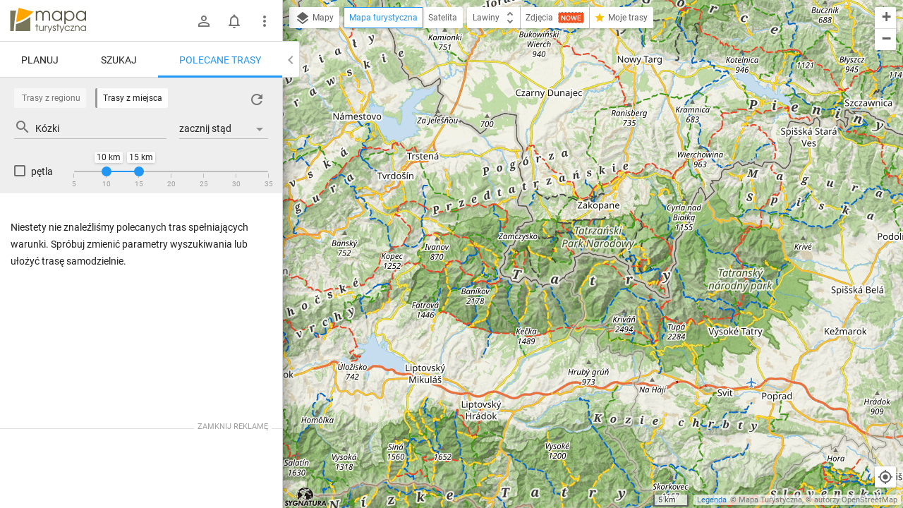

--- FILE ---
content_type: text/html; charset=utf-8
request_url: https://mapa-turystyczna.pl/route/recommend/node/12735
body_size: 19665
content:
<!DOCTYPE html>
<html lang="pl" class="ts-map-layout" data-store="{&quot;panelMobileState&quot;:&quot;anchored&quot;,&quot;panelShown&quot;:true}">
<head>
	<meta http-equiv="Content-Type" content="text/html; charset=utf-8" />
	<meta name="viewport" content="width=device-width, initial-scale=1, user-scalable=no" />
    <meta name="description" content="Dystans: 10-15 km. Zobacz więcej polecanych tras w pobliżu." />
<meta name="robots" content="index, follow" />
<meta name="referrer" content="always" />
<meta property="fb:app_id" content="277370475722527" />
<meta property="og:title" content="Polecane trasy z miejsca Kózki" />
<meta property="og:description" content="Dystans: 10-15 km. Zobacz więcej polecanych tras w pobliżu." />
<meta property="og:type" content="website" />
<meta property="og:url" content="https://mapa-turystyczna.pl/route/recommend/node/12735" />
<meta property="og:image" content="https://mapa-turystyczna.pl/images/cache/og-n12735.png" />
<meta property="og:site_name" content="mapa-turystyczna.pl" />
<meta property="og:locale" content="pl_PL" />
    <title>Polecane trasy z: Kózki | mapa-turystyczna.pl</title>
	<link rel="preconnect" href="//tile.mapa-turystyczna.pl" />
	<link rel="preconnect" href="//cdn.mapa-turystyczna.pl" />
	<link rel="preload" href="/images/layout/main-sprite@2x.png" as="image" />
<link rel="preload" href="/fonts/material-icons.v9.woff2" as="font" type="font/woff2" crossorigin />
<link rel="preload" href="/fonts/mt.v8.woff2" as="font" type="font/woff2" crossorigin />
<link rel="preload" href="/fonts/roboto-v20-latin_latin-ext-regular.woff2" as="font" type="font/woff2" crossorigin />
<link rel="preload" href="/fonts/roboto-v20-latin_latin-ext-500.woff2" as="font" type="font/woff2" crossorigin />
<link rel="preload" href="/fonts/roboto-v20-latin_latin-ext-700.woff2" as="font" type="font/woff2" crossorigin />
<link rel="preload" href="/fonts/roboto-v20-latin_latin-ext-300.woff2" as="font" type="font/woff2" crossorigin />
<link rel="icon" sizes="128x128" type="image/png" href="/images/icon128.png" />
<link rel="icon" type="image/png" sizes="16x16" href="/favicon-16.png" />
<link rel="icon" type="image/png" sizes="32x32" href="/favicon-32.png" />
<link rel="apple-touch-icon" href="/apple-touch-icon.png" />
<link rel="manifest" href="/manifest.json" />
<link rel="author" href="/humans.txt" />
<meta name="theme-color" content="#eee" />
<meta name="msapplication-config" content="/browserconfig.xml" />

	<meta name="apple-itunes-app" content="app-id=1102153681, affiliate-data=ct=webpage&amp;pt=11659809" />
    <link rel="stylesheet" type="text/css" media="screen,print" href="/cache/dfb7ad16.css" />
	<script async="async" src="https://securepubads.g.doubleclick.net/tag/js/gpt.js"></script>
<script>
    var googletag = googletag || {};
    googletag.cmd = googletag.cmd || [];
    googletag.cmd.push(function() {
        googletag.pubads().disableInitialLoad();
        googletag.enableServices();
    });
</script>
	    <script async="async" src="//cdn-a.yieldlove.com/v2/yieldlove.js?mapa-turystyczna.pl"></script>
        <script src="/cache/7e614d87.js" defer="defer"></script>
<script src="/cache/e900d0cd.js" defer="defer"></script>
	<link rel="preconnect" href="//www.google-analytics.com" />
<script async="async" src="https://www.googletagmanager.com/gtag/js?id=G-7V2TS7YXL4"></script>
<script>
window.dataLayer = window.dataLayer || [];
function gtag(){dataLayer.push(arguments);}

window.ts = window.ts || {};
window.ts.analytics = window.ts.analytics || (function() {var q=[];return{setEnabled:function(){q.push(arguments[0]);},send:function(){q.push(arguments);},queue: q};})();

gtag('consent', 'default', {
	'ad_storage': 'denied',
	'analytics_storage': 'denied',
	'ad_user_data': 'denied',
	'ad_personalization': 'denied',
	'wait_for_update': 500
});
ts.analytics.send('js', new Date());
ts.analytics.send('set', 'user_properties', {
	'logged_in': 'false'
});

document.addEventListener('DOMContentLoaded', function() {
	$(document).ajaxComplete(function(e, xhr, o) {
		ts.analytics.send('config', 'G-7V2TS7YXL4', {
			'page_path': o.url
		});
	});
});
</script>
	<script>
	document.addEventListener('DOMContentLoaded', function() {
		$.ajax({ url: 'https://connect.facebook.net/pl_PL/sdk.js', dataType: "script", cache: true, success: function() {
			if (window['FB'] !== undefined) { /* FB in IE is sometimes undefined */				
				FB.init({ appId: '277370475722527', version: 'v8.0' });
			}
		}, global: false});
	});
</script></head>
<body class="ts-notransition">
			<div class="ts-map-layout__wrapper">
		<div class="ts-map-layout__map-wrapper--panel-shown ts-map__wrapper ts-map-layout__map-wrapper">
						<div class="ts-map ts-map--main"
    data-zoom="10"
    data-tiles-url="/dat" 
    data-version="5250"
    data-attribution-url="/informacje-licencyjne"
    data-legend-url="/legenda"
    data-custom-layers="[&quot;avalanche&quot;,&quot;forest-camp&quot;,&quot;dogs&quot;,&quot;photos&quot;,&quot;activities&quot;]"
    data-premium-url="/premium"    
    data-premium="false"
    data-logged-in="false"
    data-request-login-message="&lt;p&gt;Zaloguj się, aby w pełni korzystać z aplikacji.&lt;/p&gt;
&lt;div class=&quot;ts-snack__buttons&quot;&gt;
	&lt;a class=&quot;ajax-link mdl-button mdl-js-button mdl-button--primary ts-snack__button&quot;
		rel=&quot;nofollow&quot;
		data-container=&quot;.overlay-window-content&quot; 
		data-track-event=&quot;User,Open login form,Tooltip&quot; 
		href=&quot;/login&quot;&gt;Zaloguj się&lt;/a&gt;
	&lt;a class=&quot;ajax-link mdl-button mdl-js-button ts-snack__button&quot;
		rel=&quot;nofollow&quot;
		data-container=&quot;.overlay-window-content&quot;
		data-track-event=&quot;User,Open register form,Tooltip&quot;
		href=&quot;/register&quot;&gt;Zał&oacute;ż konto&lt;/a&gt;
&lt;/div&gt;"
     data-center=""></div>

    
    <div class="hidden">
	<div class="ts-layers__layer-item-wrapper ts-layers__avalanche-layer">
		<ul class="ts-layers__layer-item-types">
					<li class="ts-layers__layer-item-type">
				<label class="mdl-radio mdl-js-radio">
					<input 
						type="radio"
						name="avalanche"
						value="regions"
						checked="checked"						class="mdl-radio__button ts-layers__avalanche-input" />
					<span class="mdl-radio__label">Stopnie zagrożenia lawinowego</span>
				</label>
			</li>
					<li class="ts-layers__layer-item-type">
				<label class="mdl-radio mdl-js-radio">
					<input 
						type="radio"
						name="avalanche"
						value="grm"
												class="mdl-radio__button ts-layers__avalanche-input" />
					<span class="mdl-radio__label">Graficzna Metoda Redukcyjna</span>
				</label>
			</li>
					<li class="ts-layers__layer-item-type">
				<label class="mdl-radio mdl-js-radio">
					<input 
						type="radio"
						name="avalanche"
						value="prm"
												class="mdl-radio__button ts-layers__avalanche-input" />
					<span class="mdl-radio__label">Profesjonalna Metoda Redukcyjna</span>
				</label>
			</li>
					<li class="ts-layers__layer-item-type">
				<label class="mdl-radio mdl-js-radio">
					<input 
						type="radio"
						name="avalanche"
						value="areas"
												class="mdl-radio__button ts-layers__avalanche-input" />
					<span class="mdl-radio__label">Obszary zagrożone lawinami</span>
				</label>
			</li>
					<li class="ts-layers__layer-item-type">
				<label class="mdl-radio mdl-js-radio">
					<input 
						type="radio"
						name="avalanche"
						value="slo"
												class="mdl-radio__button ts-layers__avalanche-input" />
					<span class="mdl-radio__label">Nachylenie zboczy</span>
				</label>
			</li>
					<li class="ts-layers__layer-item-type">
				<label class="mdl-radio mdl-js-radio">
					<input 
						type="radio"
						name="avalanche"
						value="asp"
												class="mdl-radio__button ts-layers__avalanche-input" />
					<span class="mdl-radio__label">Wystawy (wszystkie)</span>
				</label>
			</li>
					<li class="ts-layers__layer-item-type">
				<label class="mdl-radio mdl-js-radio">
					<input 
							type="radio"
							name="avalanche"
							value="asp-sep"
							class="mdl-radio__button ts-layers__avalanche-input" />
					<span class="mdl-radio__label">Wystawy (poszczególne)</span>
				</label>
				<ul class="ts-layers__avalanche-aspects">
											<li class="ts-layers__avalanche-aspect">
							<label>
								<input value="asp-n" type="checkbox" checked="checked" class="ts-layers__avalanche-input" data-requires="asp-sep"/>
								<span class="ts-layers__avalanche-aspect-label">N</span>
							</label>
						</li>
											<li class="ts-layers__avalanche-aspect">
							<label>
								<input value="asp-ne" type="checkbox"  class="ts-layers__avalanche-input" data-requires="asp-sep"/>
								<span class="ts-layers__avalanche-aspect-label">NE</span>
							</label>
						</li>
											<li class="ts-layers__avalanche-aspect">
							<label>
								<input value="asp-e" type="checkbox"  class="ts-layers__avalanche-input" data-requires="asp-sep"/>
								<span class="ts-layers__avalanche-aspect-label">E</span>
							</label>
						</li>
											<li class="ts-layers__avalanche-aspect">
							<label>
								<input value="asp-se" type="checkbox"  class="ts-layers__avalanche-input" data-requires="asp-sep"/>
								<span class="ts-layers__avalanche-aspect-label">SE</span>
							</label>
						</li>
											<li class="ts-layers__avalanche-aspect">
							<label>
								<input value="asp-s" type="checkbox"  class="ts-layers__avalanche-input" data-requires="asp-sep"/>
								<span class="ts-layers__avalanche-aspect-label">S</span>
							</label>
						</li>
											<li class="ts-layers__avalanche-aspect">
							<label>
								<input value="asp-sw" type="checkbox"  class="ts-layers__avalanche-input" data-requires="asp-sep"/>
								<span class="ts-layers__avalanche-aspect-label">SW</span>
							</label>
						</li>
											<li class="ts-layers__avalanche-aspect">
							<label>
								<input value="asp-w" type="checkbox"  class="ts-layers__avalanche-input" data-requires="asp-sep"/>
								<span class="ts-layers__avalanche-aspect-label">W</span>
							</label>
						</li>
											<li class="ts-layers__avalanche-aspect">
							<label>
								<input value="asp-nw" type="checkbox"  class="ts-layers__avalanche-input" data-requires="asp-sep"/>
								<span class="ts-layers__avalanche-aspect-label">NW</span>
							</label>
						</li>
									</ul>
			</li>
		</ul>
	</div>
</div>

    <div class="ts-map--photos-data hidden" data-gallery-url="/photo/1/nearby"></div>
		</div>
		<div class="ts-map-layout__content" style="height: 251px;">
			
<header class="ts-layout__header ts-layout__header--map-layout">
	
		
	<a href="/"
		class="ts-logo"
		data-track-event="Content,Logo">mapa-turystyczna.pl	</a>

			<ul class="ts-header-menu">		
		<li class="ts-header-menu__item">	
		<span id="signed-out-dropdown" class="ts-main-header__signed-out-link">
			<button class="mdl-button mdl-js-button mdl-button--icon ts-icon-color" aria-label="Zaloguj się">
				<i data-material-icon="person_outline" class="material-icons ts-mdl-menu__icon"></i>
			</button>
		</span>				
		<ul class="mdl-menu mdl-menu--bottom-left mdl-js-menu mdl-js-ripple-effect ts-mdl-menu--with-icons" data-mdl-for="signed-out-dropdown">
			<li><a class="mdl-menu__item ajax-link" data-container=".overlay-window-content" data-track-event="User,Open login form,Header" href="/login"><i data-material-icon="person_outline" class="material-icons ts-mdl-menu__icon"></i> Zaloguj się</a></li>
			<li><a class="mdl-menu__item ajax-link" data-container=".overlay-window-content" data-track-event="User,Open register form,Header" href="/register"><i data-material-icon="person_add" class="material-icons ts-mdl-menu__icon"></i> Załóż konto</a></li>
		</ul>
	</li>
		
	<li class="ts-header-menu__item">
		<span class="ts-notifications__button ts-js-inactive" 
		data-request-login="&lt;p&gt;Zaloguj się, aby w pełni korzystać z aplikacji.&lt;/p&gt;
&lt;div class=&quot;ts-snack__buttons&quot;&gt;
	&lt;a class=&quot;ajax-link mdl-button mdl-js-button mdl-button--primary ts-snack__button&quot;
		rel=&quot;nofollow&quot;
		data-container=&quot;.overlay-window-content&quot; 
		data-track-event=&quot;User,Open login form,Tooltip&quot; 
		href=&quot;/login&quot;&gt;Zaloguj się&lt;/a&gt;
	&lt;a class=&quot;ajax-link mdl-button mdl-js-button ts-snack__button&quot;
		rel=&quot;nofollow&quot;
		data-container=&quot;.overlay-window-content&quot;
		data-track-event=&quot;User,Open register form,Tooltip&quot;
		href=&quot;/register&quot;&gt;Zał&oacute;ż konto&lt;/a&gt;
&lt;/div&gt;">
	<span class="mdl-button mdl-button--icon">
		<span class="ts-notifications__icon">
			<i class="material-icons ts-icon-color"
					data-material-icon="notifications_none"></i>
		</span>
	</span>
</span>
	</li>
	<li class="ts-header-menu__item">
		<button id="menu-dropdown" class="mdl-button mdl-js-button mdl-button--icon ts-icon-color" data-track-event="Content,Menu" aria-label="Pokaż/ukryj menu">
			<i data-material-icon="more_vert" class="material-icons"></i>
		</button>
		
<ul class="mdl-menu mdl-menu--bottom-right mdl-js-menu mdl-js-ripple-effect ts-mdl-menu--with-icons" data-mdl-for="menu-dropdown" data-mdl-menu-offset-bottom="50">
    <li><a href="/premium" class="mdl-menu__item mdl-menu__item--full-bleed-divider" data-track-event="Content,Link - Premium"><i class="ts-mdl-menu__icon big-icon-only icon-only icon-star"></i> Premium</a></li>
    <li><a href="https://www.facebook.com/mapaturystycznapl" class="mdl-menu__item " data-track-event="Content,Link - Facebook" target="_blank" rel="nofollow noopener"><i data-material-icon="facebook" class="ts-mdl-menu__icon material-icons"></i> Facebook</a></li>
    <li><a href="https://blog.mapa-turystyczna.pl" class="mdl-menu__item mdl-menu__item--full-bleed-divider" data-track-event="Content,Link - Blog" target="_blank" rel="noopener"><i data-material-icon="rss_feed" class="ts-mdl-menu__icon material-icons"></i> Blog</a></li>
    <li><a href="https://apps.apple.com/pl/app/mapa-turystyczna/id1102153681?l=pl" class="mdl-menu__item " data-track-event="Content,iOS app" target="_blank" rel="nofollow noopener"><i class="ts-mdl-menu__icon big-icon-only icon-only icon-apple"></i> Aplikacja na iOS</a></li>
    <li><a href="https://play.google.com/store/apps/details?id=pl.mapa_turystyczna.app&amp;referrer=utm_source%3Dwww-menu" class="mdl-menu__item mdl-menu__item--full-bleed-divider" data-track-event="Content,Android app" target="_blank" rel="nofollow noopener"><i data-material-icon="android" class="ts-mdl-menu__icon material-icons"></i> Aplikacja na Androida</a></li>
    <li><a href="/faq" class="mdl-menu__item " data-track-event="Content,Link - FAQ"><i data-material-icon="help_outline" class="ts-mdl-menu__icon material-icons"></i> FAQ</a></li>
    <li><a href="/pomoc" class="mdl-menu__item " data-track-event="Content,Link - Help"><i data-material-icon="support" class="ts-mdl-menu__icon material-icons"></i> Pomoc</a></li>
    <li><a href="/legenda" class="mdl-menu__item mdl-menu__item--full-bleed-divider ajax-link" data-track-event="Content,Link - Legend" data-container=".overlay-window-content"><i data-material-icon="map" class="ts-mdl-menu__icon material-icons"></i> Legenda</a></li>
    <li><a href="/wspolpraca" class="mdl-menu__item " data-track-event="Content,Link - Partnership"><i data-material-icon="people" class="ts-mdl-menu__icon material-icons"></i> Współpraca</a></li>
    <li><a href="/regulamin" class="mdl-menu__item " data-track-event="Content,Link - Terms of use"><i data-material-icon="menu_book" class="ts-mdl-menu__icon material-icons"></i> Regulamin</a></li>
    <li><a href="/polityka-prywatnosci" class="mdl-menu__item mdl-menu__item--full-bleed-divider" data-track-event="Content,Link - Privacy policy"><i data-material-icon="security" class="ts-mdl-menu__icon material-icons"></i> Polityka prywatności</a></li>
    <li><a href="/wspomoz-nas" class="mdl-menu__item mdl-menu__item--full-bleed-divider" data-track-event="Content,Link - Donate us"><i class="ts-mdl-menu__icon big-icon-only icon-only icon-gift"></i> Wspomóż nas</a></li>
    <li><a href="mailto:admin@mapa-turystyczna.pl?subject=Zapytanie%20ze%20strony&body=Zanim%20napiszesz%20e-mail,%20zobacz%20czy%20nie%20ma%20odpowiedzi%20na%20twoje%20pytanie%20na%20stronie%20FAQ%20lub%20Pomoc%20:)%0D%0A%0D%0Ahttps://mapa-turystyczna.pl/faq%0D%0Ahttps://mapa-turystyczna.pl/pomoc%0D%0A" class="mdl-menu__item " data-track-event="Content,Link - Contact"><i data-material-icon="email" class="ts-mdl-menu__icon material-icons"></i> Napisz do nas</a></li>

<li><a href="mailto:admin@mapa-turystyczna.pl" class="ts-js-copy-to-clipboard ts-copy-address mdl-menu__item ts-secondary-text-color" data-track-event="Content,Link - Copy email address" data-copy-to-clipboard-success="Adres e-mail został skopiowany do schowka" data-copy-to-clipboard-failure="Wciśnij Ctrl+c lub Cmd+c, aby skopiować adres e-mail"><i data-material-icon="content_copy" class="ts-mdl-menu__icon material-icons"></i> <span class="ts-js-copy-to-clipboard-content">admin@mapa-turystyczna.pl</span></a></li>
</ul>	</li>
</ul>	
			<button class="mdl-button mdl-js-button mdl-button--raised mdl-button--colored mdl-js-ripple-effect ts-map-layout__show-map">Pokaż mapę</button>
	
	</header>

		
			<button type="button" class="ts-map-layout__toggle-panel"><i data-material-icon="chevron_left" class="material-icons ts-map-layout__toggle-panel-icon"></i><span class="ts-map-layout__toggle-panel-text" data-show-text="Pokaż panel" data-hide-text="Ukryj panel">Ukryj panel</span></button>
			<div class="ts-tabs"
				data-store="{&quot;tabs&quot;:{&quot;route&quot;:{&quot;activePaneIndex&quot;:0,&quot;hideableHidden&quot;:false},&quot;search&quot;:{&quot;activePaneIndex&quot;:0,&quot;hideableHidden&quot;:false},&quot;recommend&quot;:{&quot;activePaneIndex&quot;:0,&quot;hideableHidden&quot;:true}},&quot;activeTab&quot;:&quot;recommend&quot;}">
				<nav class="ts-tab-labels ts-map-layout__panel-drag-handle">
					<a class="ts-tab-label"
						href="#ts-tab-content-route"
						draggable="false"
						data-tab-name="route"
						data-track-event="Layout,Change tab,route">Planuj</a>
					<a class="ts-tab-label" 
						href="#ts-tab-content-search" 
						draggable="false"
						data-tab-name="search"
						data-track-event="Layout,Change tab,search">Szukaj</a>	
					<a class="ts-tab-label ts-tab-label-active" 
						href="#ts-tab-content-recommend" 
						draggable="false"
						data-tab-name="recommend"
						data-track-event="Layout,Change tab,recommend">Polecane trasy</a>	
				</nav>		
				<div class="ts-tabs-contents-wrapper">
					<section 
	id="ts-tab-content-route" 
	data-tab-name="route"
	class="ts-tab-content-active-0 ts-tab-content">	
	<div class="ts-tab-pane ts-tab-pane-fade">
		<div class="ajaxContentWrapper full-height">
			<div class="scrollable ts-scrollable--route">
				<div id="ac-routeForm" class="full-height">
											<div class="ts-route-form-wrapper">
	<div class="ts-route-form__top-actions">
		<div class="ts-route-form__dropdowns">
			<div class="ts-route-form__dropdown">
				<ul class="mdl-menu mdl-js-menu mdl-menu--absolute mdl-js-ripple-effect" data-mdl-for="ts-route-form__mode-chosen">
									<li><span class="mdl-menu__item ts-route-form__mode-option" data-value="hiking">Turystyczna</span></li>
									<li><span class="mdl-menu__item ts-route-form__mode-option" data-value="shortest">Najkrótsza</span></li>
									<li><span class="mdl-menu__item ts-route-form__mode-option" data-value="single_type">Preferuj jeden szlak</span></li>
								</ul>
				<span id="ts-route-form__mode-chosen" class="ts-route-form__dropdown-chosen">
					<i data-material-icon="arrow_drop_down" class="material-icons ts-route-form__dropdown-icon"></i><span class="ts-route-form__dropdown-chosen-value ts-route-form__mode-chosen-value">Turystyczna</span>
				</span>
			</div>			
			<div class="ts-route-form__dropdown ts-route-form__trail-type hidden">
				<div class="mdl-menu mdl-js-menu mdl-menu--absolute ts-route-form__trail-type-options" data-mdl-for="ts-route-form__trail-type-chosen">
					<span class="ts-route-form__trail-type-option ts-route-form__trail-type-option--any mdl-menu__item" data-value="">Dowolny</span>
										<div class="ts-route-form__trail-type-group">
						<span class="ts-route-form__trail-type-group-label mdl-menu__item">Szlak turystyczny</span>
						<div class="ts-route-form__trail-type-group-icons">
														<span class="ts-route-form__trail-type-option ts-route-form__trail-type-option--icon mdl-menu__item" data-value="1">
								<span class="ts-trail-type__icon ts-trail-type__icon--hiking_trail ts-trail-type__icon--red ts-trail-type__icon--medium" data-title="Szlak turystyczny czerwony"></span>			
							</span>
														<span class="ts-route-form__trail-type-option ts-route-form__trail-type-option--icon mdl-menu__item" data-value="2">
								<span class="ts-trail-type__icon ts-trail-type__icon--hiking_trail ts-trail-type__icon--blue ts-trail-type__icon--medium" data-title="Szlak turystyczny niebieski"></span>			
							</span>
														<span class="ts-route-form__trail-type-option ts-route-form__trail-type-option--icon mdl-menu__item" data-value="3">
								<span class="ts-trail-type__icon ts-trail-type__icon--hiking_trail ts-trail-type__icon--green ts-trail-type__icon--medium" data-title="Szlak turystyczny zielony"></span>			
							</span>
														<span class="ts-route-form__trail-type-option ts-route-form__trail-type-option--icon mdl-menu__item" data-value="4">
								<span class="ts-trail-type__icon ts-trail-type__icon--hiking_trail ts-trail-type__icon--yellow ts-trail-type__icon--medium" data-title="Szlak turystyczny żółty"></span>			
							</span>
														<span class="ts-route-form__trail-type-option ts-route-form__trail-type-option--icon mdl-menu__item" data-value="5">
								<span class="ts-trail-type__icon ts-trail-type__icon--hiking_trail ts-trail-type__icon--black ts-trail-type__icon--medium" data-title="Szlak turystyczny czarny"></span>			
							</span>
													</div>
					</div>
										<div class="ts-route-form__trail-type-group">
						<span class="ts-route-form__trail-type-group-label mdl-menu__item">Ścieżka dydaktyczna</span>
						<div class="ts-route-form__trail-type-group-icons">
														<span class="ts-route-form__trail-type-option ts-route-form__trail-type-option--icon mdl-menu__item" data-value="6">
								<span class="ts-trail-type__icon ts-trail-type__icon--hiking_trail_didactic ts-trail-type__icon--red ts-trail-type__icon--medium" data-title="Ścieżka dydaktyczna czerwona"></span>			
							</span>
														<span class="ts-route-form__trail-type-option ts-route-form__trail-type-option--icon mdl-menu__item" data-value="7">
								<span class="ts-trail-type__icon ts-trail-type__icon--hiking_trail_didactic ts-trail-type__icon--blue ts-trail-type__icon--medium" data-title="Ścieżka dydaktyczna niebieska"></span>			
							</span>
														<span class="ts-route-form__trail-type-option ts-route-form__trail-type-option--icon mdl-menu__item" data-value="8">
								<span class="ts-trail-type__icon ts-trail-type__icon--hiking_trail_didactic ts-trail-type__icon--green ts-trail-type__icon--medium" data-title="Ścieżka dydaktyczna zielona"></span>			
							</span>
														<span class="ts-route-form__trail-type-option ts-route-form__trail-type-option--icon mdl-menu__item" data-value="9">
								<span class="ts-trail-type__icon ts-trail-type__icon--hiking_trail_didactic ts-trail-type__icon--yellow ts-trail-type__icon--medium" data-title="Ścieżka dydaktyczna żółta"></span>			
							</span>
														<span class="ts-route-form__trail-type-option ts-route-form__trail-type-option--icon mdl-menu__item" data-value="10">
								<span class="ts-trail-type__icon ts-trail-type__icon--hiking_trail_didactic ts-trail-type__icon--black ts-trail-type__icon--medium" data-title="Ścieżka dydaktyczna czarna"></span>			
							</span>
														<span class="ts-route-form__trail-type-option ts-route-form__trail-type-option--icon mdl-menu__item" data-value="16">
								<span class="ts-trail-type__icon ts-trail-type__icon--hiking_trail_didactic ts-trail-type__icon--generic_didactic ts-trail-type__icon--medium ts-trail-type__icon--show-none" data-title="Ścieżka dydaktyczna"></span>			
							</span>
													</div>
					</div>
										<div class="ts-route-form__trail-type-group">
						<span class="ts-route-form__trail-type-group-label mdl-menu__item">Szlak spacerowy</span>
						<div class="ts-route-form__trail-type-group-icons">
														<span class="ts-route-form__trail-type-option ts-route-form__trail-type-option--icon mdl-menu__item" data-value="11">
								<span class="ts-trail-type__icon ts-trail-type__icon--hiking_trail_local ts-trail-type__icon--red ts-trail-type__icon--medium" data-title="Szlak spacerowy czerwony"></span>			
							</span>
														<span class="ts-route-form__trail-type-option ts-route-form__trail-type-option--icon mdl-menu__item" data-value="12">
								<span class="ts-trail-type__icon ts-trail-type__icon--hiking_trail_local ts-trail-type__icon--blue ts-trail-type__icon--medium" data-title="Szlak spacerowy niebieski"></span>			
							</span>
														<span class="ts-route-form__trail-type-option ts-route-form__trail-type-option--icon mdl-menu__item" data-value="13">
								<span class="ts-trail-type__icon ts-trail-type__icon--hiking_trail_local ts-trail-type__icon--green ts-trail-type__icon--medium" data-title="Szlak spacerowy zielony"></span>			
							</span>
														<span class="ts-route-form__trail-type-option ts-route-form__trail-type-option--icon mdl-menu__item" data-value="14">
								<span class="ts-trail-type__icon ts-trail-type__icon--hiking_trail_local ts-trail-type__icon--yellow ts-trail-type__icon--medium" data-title="Szlak spacerowy żółty"></span>			
							</span>
														<span class="ts-route-form__trail-type-option ts-route-form__trail-type-option--icon mdl-menu__item" data-value="15">
								<span class="ts-trail-type__icon ts-trail-type__icon--hiking_trail_local ts-trail-type__icon--black ts-trail-type__icon--medium" data-title="Szlak spacerowy czarny"></span>			
							</span>
														<span class="ts-route-form__trail-type-option ts-route-form__trail-type-option--icon mdl-menu__item" data-value="17">
								<span class="ts-trail-type__icon ts-trail-type__icon--hiking_trail_local ts-trail-type__icon--generic_local ts-trail-type__icon--medium ts-trail-type__icon--show-none" data-title="Szlak spacerowy"></span>			
							</span>
													</div>
					</div>
										<div class="ts-route-form__trail-type-group">
						<span class="ts-route-form__trail-type-group-label mdl-menu__item">Szlak św. Jakuba</span>
						<div class="ts-route-form__trail-type-group-icons">
														<span class="ts-route-form__trail-type-option ts-route-form__trail-type-option--icon mdl-menu__item" data-value="18">
								<span class="ts-trail-type__icon ts-trail-type__icon--jacobs_trail ts-trail-type__icon--jacobs_blue ts-trail-type__icon--medium ts-trail-type__icon--show-none" data-title="Szlak św. Jakuba"></span>			
							</span>
													</div>
					</div>
									</div>
				<span id="ts-route-form__trail-type-chosen" class="ts-route-form__dropdown-chosen">
					<i data-material-icon="arrow_drop_down" class="material-icons ts-route-form__dropdown-icon"></i><span class="ts-route-form__dropdown-chosen-value ts-route-form__trail-type-chosen-value">Dowolny</span>
				</span>
			</div>
		</div>
		<a href="/"
			class="ts-route-form__reset"
			data-track-event="Route form,Clear"
			aria-label="Wyczyść"><i class="material-icons" data-material-icon="close"></i></a>
	</div>
	<form id="routeForm" class="clearfix" data-max-waypoints-count="50" data-max-waypoints-message="Za dużo punktów na trasie." action="/route" method="post">	<input type="hidden" name="route[waypoint_1_coords]" id="route_waypoint_1_coords" /><input type="hidden" name="route[waypoint_2_coords]" id="route_waypoint_2_coords" /><input type="hidden" name="route[mode]" value="hiking" id="route_mode" /><input type="hidden" name="route[trail_type_id]" id="route_trail_type_id" />
	<div class="routeFormBase">	
		<div class="routeFields">
			<div class="ts-route-form__waypoints-wrapper">	
				<div class="mt-icon-start"></div>
				<div class="mt-icon-end"></div>
				<div class="ts-route-form__waypoints">	

																	<div class="ts-sortable-item formLine form-line-new">
						<div class="fields">		
							<span class="drag-icon-wrapper"
									data-for="route_waypoint_1">
								<i data-material-icon="more_vert" class="material-icons ts-drag-icon"></i>
							</span>				
							<input type="text" name="route[waypoint_1]" class="ts-route-form__autocomplete ts-route-form__waypoint" placeholder="Początek" data-autocomplete-type="q" id="route_waypoint_1" />							<button type="button" class="ts-js-clear-or-remove-node ts-clear-or-remove-node icon-ic_clear" aria-label="Wyczyść"></button>
						</div>
					</div>

						
													<div class="ts-sortable-item formLine form-line-new">
						<div class="fields">		
							<span class="drag-icon-wrapper"
									data-for="route_waypoint_2">
								<i data-material-icon="more_vert" class="material-icons ts-drag-icon"></i>
							</span>				
							<input type="text" name="route[waypoint_2]" class="ts-route-form__autocomplete ts-route-form__waypoint" placeholder="Cel" data-autocomplete-type="q" id="route_waypoint_2" />							<button type="button" class="ts-js-clear-or-remove-node ts-clear-or-remove-node icon-ic_clear" aria-label="Wyczyść"></button>
						</div>
					</div>

						
								
				</div>
			</div>
			<div class="ts-route-form__actions">
				<span class="smaller ts-addnode ts-route-form__action ts-text-link-color--dark ts-inactive" data-track-event="Route form,Add waypoint"><i data-material-icon="add" class="material-icons material-icons--medium material-icons--middle"></i> dodaj punkt</span>
				<span class="smaller ts-revertroute ts-route-form__action ts-text-link-color--dark" data-track-event="Route form,Revert route"><i data-material-icon="swap_vert" class="material-icons material-icons--medium material-icons--middle"></i> odwróć trasę				</span>
				<span class="ts-route-form__auto-plan">
					<input type="checkbox" class="ts-route-form__auto-plan-checkbox ts-js-tooltip" id="ts-auto-plan-checkbox" checked="checked" title="Włącz/wyłącz automatyczne planowanie"/>
					<label for="ts-auto-plan-checkbox" class="ts-route-form__auto-plan-label smaller ts-text-link-color--dark">
						planuj automatycznie					</label>
					<button type="submit" data-track-event="Route form,Click Plan button" class="ajaxSubmit mdl-button mdl-js-button mdl-button--raised mdl-button--colored mdl-js-ripple-effect">Planuj</button>
					<script>
						try{document.getElementById('ts-auto-plan-checkbox').checked = localStorage.getItem('mt-autoplan') !== 'false';}catch(e){}
					</script>
				</span>
				
			</div>
		</div>
	</div>
</form>
</div>
																							
				</div>
				<aside class="ts-home-recommended-routes ts-column-pad ts-tabs-hideable">
					
		<section>	
		<h1 class="section-label ts-recommended-routes-section-label">Polecane trasy</h1>
			<span class="ts-recommended-routes-region-name">Tatry</span>
	<div class="ts-recommended-routes-list-wrapper" data-context-type="region">
		<ul class="ts-recommended-routes-list">
				<li class="ts-recommended-routes-list-item ts-basic-line-height">
				
				<div class="ts-recommended-routes-list-item-photo">
							

						 
			<div class="ts-photos-thumbs--thumbnail">
				<a href="/photo/26105/route/3hzl"
	class="ts-photos-thumbs__photo ts-photos-thumbs__photo--1 ajax-link"
	data-track-event="Route details,Open gallery,@href"
	data-container="#ac-gallery"
	aria-label="Liečebný Dom, Solisko, rázc. ↔ Štrbské Pleso, rázcestie pred Heliosom [Szczyrbskie Pleso]"
	style="background-image:url(//cdn.mapa-turystyczna.pl/images/cache/p26105-118x85c.jpg)">
	<img
		src="//cdn.mapa-turystyczna.pl/images/cache/p26105-118x85c.jpg"
		width="118"
		height="85"
		alt="Liečebný Dom, Solisko, rázc. ↔ Štrbské Pleso, rázcestie pred Heliosom [Szczyrbskie Pleso]"
		class="ts-photos-thumbs__photo-img" />
</a>			</div>
								</div>
			
			<div class="ts-recommended-routes-data">
				<a href="/route/3hzl"
						class="ts-recommended-routes-route-data"
						data-bounds="m;M8L6I`;N2&gt;4XDGDlCDDlP;AEo"
						data-profile="{&quot;name&quot;:&quot;Vodosp\u00e1d Skok \u2013 Predn\u00e9 Solisko&quot;,&quot;distance&quot;:10.968911494303283,&quot;ascent&quot;:819.031445983212,&quot;descent&quot;:473.61271567970766,&quot;time&quot;:286,&quot;encoded&quot;:&quot;M9@N&gt;\\;N:A3T1=cJX1:_2`19W4[1&lt;o:d1&gt;W2`GSA_14W2&gt;S19W3?k2:o3G[GSGSCo1Ao1&lt;o=S19W11T1I_:dMo2@dDc15`@k49`@l2?\\1X11T@X1:`9o45h1&lt;o49`?c2KlGSM\\32g19l17oM\\22kEX=SId&lt;_16T1Jg1OT1?_18PA_?PJW1ET1:_1BP18c27l1Lc2G`CoBh12[11h1A[DP1;gIP;W3h1OgEl16gIP24S&lt;`28_4[OWBh14k8T28_27XIcC\\1Ao=SJk:c30kBS36_1W25[5c1&gt;WGg1Ck11S15_EkOW3TMo1k1&lt;o&gt;o18c;X1&lt;[A`1Bc&gt;o1ES4\\23_5P1D_21d22W1D`2No3h24g@lJWEX13c;X36_LTGS@X11g4\\K_1k1K[JkJWdK_7`1Ck10_GS6k@k7`10_2&lt;X1&lt;[2B`A_3T11gGg14W1JS12[GSEW3S1;S9\\1CW9o11g3S3&gt;c1Cl25oEX1K[:dCo?dLSK`16S5d1MW19l2HSJX27k1k1:_8h15_=g13c=S1=cP16SH\\2FW27l1&lt;o@l1MkEX1HWDPNc14l1EgM\\14W10`1&gt;k1&gt;l1JSGh19kEl10_K`BS2_Mo4o1&lt;[12\\23_2;P1HW1Gd1MW21P1MW1Jh1A[25\\20o3G\\1@S1@h1&gt;WGh2N[DPLg;X20[1Cl2Jc29h1FoOX1Lc1X1Fo6X1:_14lEk16T?c2HT9[2&gt;h7`Dd@l&gt;\\19lM\\1F\\1CX30XOl2@P6X1@T3T2@P5d1Mlc1MlK`1&lt;\\F`:dId6kNd17oGh1F[1I`2Cg3Cd20[3E`10_OX16S?P26c3gJk&lt;_14W6k35k17\\&gt;[3T2@c6XM[A_14W1D_H[Jk25[P1K[El3&gt;c1&gt;l2L_1?`2HS1A\\25[M\\29S4o3E_1I_1K[2HgOW14W26c2?o31_2&gt;S17[1;S1D_12[35kHo2MSNc3J_=g27W16S20[2&lt;WA_Ic17[1Ao1?_GTHo41\\15_58h1X3=\\=T31`NcLT1Bc:c2HgP19W1CW2:o3;_1Ck29S1Og1D_1JSEk1D_Ic2KW5c3=[?d2No1OT2Ec2B`3Hc4LX;k=h1F[28`2Jc2?\\19kGh24S1D`JW18d;k29h5d50dBg5NdEW2JP1D_1I`54[37h5&gt;[2MT4Dg=T2Cg&lt;`2Hg1Gd1=c15`2Ec27l3Ag27X2Ak=h2Io1Eh2Ec3Fh4O[46\\4@o2&lt;l48kEX30W13c3KS1Gc33[@X3Kg32h3AS56l2Ak66h20[3IX5&gt;o79T1ES2Od12[21PC[2N\\GS:d16gJW1;S7`14W1ET19k14X1@S2HT2EcIP32S1;h2Ec1Bd36_35X40S5&lt;`3Ik5GT1Gc2Hh3IW64l32g58h&gt;o2@P1&gt;k57`1Gc71PM[27X12o16T39c41\\2&gt;S2L`2=_30lBSH\\11S1&gt;lGSIP21c29h48W4BX29S30X2Do35X29g2Jd38[2D\\2D[18d2CSNd3Cc1JT2Jc1Eh2MS1&gt;X3Dk1Jh&lt;_6X3=o1Gd26c14l2=_16h85W40h32g1D`4GW2@d4H_2AXEk&lt;`OWA`5Ok3&lt;h3Go1OT1HkNP86_4:h;k1&gt;W2=_13P;Ao5K`1CWGTD@k9=X1ESId4NS2&gt;T5Lg3AT4Ig2JP37g1F\\1D_M\\:d1@h1=c12\\14W15`99_&lt;EP2&lt;W2Ed34c2Kl3;_21PPP@k1A[17[2:[12o16S1=c14W4[22W6l13c@XOWJl2&gt;S1GP3:kH\\11g:P1D_8g1Hk2KW48k23_2L_34c84c36_Ho52_=g1FoOW1:_11S1;g2&lt;W1F[4IS1&gt;k38[3&gt;c70[1A[39c12[Nc46[2CS4=W2AW1JS2B_24S22k1?_CoOW=S2:[=h1&gt;W19XJWGh1@S1K\\25o2Ed1Fo18P2AW1F\\33[?d4Fc;X1Lc7_2HS4=k4&lt;c6Gc14W37g9o3B[IP5:c16T6Fo=h4M_5P14W1X5HoC[94_1X3DWNd1K[9\\9o1;T1Lc8S13c?c25oJX3=[11h28_PP1K[2;cCoJkEWH[1OS1KoPP21P4Lk21d56WNd27k1Bd1Hk2Fl1@S2&gt;h1Og16T1&lt;o14X1@g19l20o11h2:oBh2:[&lt;`25[2`1OSc2Kk4\\1N_?d20[12\\25[2B`4BW1K\\4LW22l5F_1Ml4DgBh18c14l1=c1;T1A[29h1Fo3B\\1D_5GT27W77X3=o17\\H[1Bd14k1D`1&gt;W5Nd6Mk4:T51W2?\\25[2:\\Mo43l19k1ET&lt;_3AT17[1=PK_1@h16S57`4Ac35l2&gt;S1Ld10_1HXCo3:XEW37h10_21d9[16T:P49`1Oh26P12\\LT;X11T&lt;`17\\1k37h14k2OP19W17\\LSGTOWEl1:_2EP5:cGh27WBT3:kd5;k=S2B_EW1K[1;S29g;W1:_1l1;g?P1&lt;[M\\19W22X1D_1Gd1;SIdM[K`1@SJl2=_8T20o2_2Do18c:&gt;[Lg@;g1l3AS@l2MS;l11gK`2&gt;g36`6&lt;o2EP45g7N\\;7o1:`34c19X32g2@d7@c19l2CS1F\\2;c3Fh4Ac4GX4LW22l13c2KX1Eg1Eh16g1BP2:[Ol1MW14X2&gt;g19l3J_:P31_P52_4[2&lt;kBS1Bc1@S2Do1@S2HgDc29g4[26cIP1Lc1=P16S1Bd3g33\\Gh34P1l1K\\Gg2D\\20o2Od4?S1CX2Ak1;T3L[1=P5M[1F\\4Ig12\\24g1;h1?_5Lh4Dg21d1Og1=P1Lc17\\2Kk21P49_17\\4H_34P?LS5JX@HW3Hd75o50d93W31`3G[5:P3O_7JP6CW4Nh2&lt;k37T2&lt;kPP1EhNP6@hGT67\\Jl4NTBh2CT8g1Bd;W1=P8TJX@l1K\\@k2=`2MgK`Ek7I\\19W21d1&gt;W1Ld1Mk2G`=T2EPDc2KX22W4?T3E_1@h;W3&lt;T8g37hOk27X4o2&lt;lId1;T3g2CT1Mk4Ad1Bc3&lt;h1@S48lNc1Ml1W31`1Jg2&gt;h2@c26dGS21d1I_14X2Do6X46[Bh2G_14X1Mk3=\\3IW1ET16S2;dGS26P1&gt;k2&gt;T5P55d24h1@h17\\3B\\C\\6&gt;XP38\\6X3MP1N`2@P2@P30X2=`3;`Jl26d1GP1Jh2;d18d29h1@T1Cl1;T16h1;h1LP:6l9AP1=P11h11T8h1HlGg2Ed;k11hJkOl:P39P14l3B\\Ol2?\\LT43X@W1=dLS2Ed6XOXBS@XLg28`&gt;o2Al1Jg2B`12o20\\Ho3?X1MW2&gt;T3Go3B\\3IkLT1Og5;l6Jg11h2@c1&gt;l34c1Cl29g8CP40g1CX10_1:`1;S17\\21c3NX:1kLT37g16h1Hk?P12[3E`5=gIP@WK`1A[1GP2?[24h2B_1&lt;\\1OSNP2L_?d;kDd14WA`22k1&lt;\\1N_1ET1&gt;W:PNc=TCo55P32g2@P2Do4LX3?kPP1W13dC[1F\\dIPM\\GT5d16hBg2Ed3S24T&gt;\\22XA`2Ch9\\24T6W1Oh6k18PEX1?`1BP1HXEX2;dJl3Khd36`Ek4:T3g3&lt;h=S1&gt;l16S3&lt;T9\\1Hl4[Jl12o51XJk3&lt;hOk1@T9o1Ml1HW1F\\1@g23`1@S15`F_JX3SDdDc3NX13c1F\\1JSM\\Gg2Od=S2&lt;XEW2I\\1W1OTEk25\\P1Gd?c14l&gt;o13PK_1BdGS1EhNc2B`8g1Cl&gt;[1@TJWOX14k13dLg1JT8g1N`4[13d&lt;_LhHoNd6k23`17o2JP1Eg3&gt;d11g2&gt;T1&lt;o35X?c1JhBS1;h@k21d@W1BdGg18d&gt;o22lLg23`8T19X7_2&lt;X&lt;_2B`6l1=dH[3L\\@k1CX5c2:\\Lg33\\EW3IXBS1LdIc1Gd;kM\\;k&lt;`&gt;oIP&lt;_14l@W1JT:cNd;W=hJW@l=SBT9[1;hA_21P4[3Nlc4NTPPLhPK`11S1D`2I[2&gt;h13cJl22k1BP16g26P=S1Bd15_F`JW1:`Ho7`16g5d1&gt;kGh1MW13P1&gt;WA`1;g1&gt;X19kEl1F[EX3S1EhOXJlLhBT3HP=hBh1Gd6kBhA`El1OT19XOl21dM[H\\11gBhC[El5c8hNd?dH\\14l7`DP16TEl1K\\IdNPOl22lIdId1CXH\\11hDc3S33[?d1LcNd1CWJl&gt;[19lF`1GP?c11h19k8T14kBT6W19l1BdIP8h;l=S;X30WDd?c19X1EhA`2_&gt;\\1CWEl6WDP16h&lt;`:d16hJW16h1@S2@d5P1=P1:_13dNP16T1CkEl1FoEl&lt;_Dd:d@X2ChEX6kF`1=c2&lt;X3S1=dIcId15_10`:cLT26cK`JkH\\7_1F\\4[@X;WJX5cGT?PGh5cBT@lJX?d19X:c1?`Ok@l3T=TdDP25o19XcGT11gA`2_A`=TEl4oM\\11g1=P3h14X15_14XdEl1XIP;kF`DcA`C[El2_M\\4\\LT@l13dEkEX6kNPP21P@k15`6WGhEk?dM[GT&gt;oBhc&quot;,&quot;elevations&quot;:&quot;:KJnLgFWD_FYDe9U;[4k2P4]5bIeDW?_Me?W1=c7a2m3dHm1@]=k8oKo:i9m3o5U&gt;g3ai5W3m3e8Q3]6S4e7Q1g:Q7i:[9i6[5U7i2g5[2k:]&lt;[:m8e&lt;i8S8U7c:o:[;m;W=Y@i&gt;o@YDS?a5]5S;e3g6U5U;W4g4U5U2a3W:Y?i5W7o6W8W5k&lt;i=g9YJ_;c8k2U3Q4S7a8m5m3Wdj[2m=S5S6Sk1Y1Q2[7S7i5Wan1hg5Y2c4m4_3g6c2e1g3VdCkMU?S?[&gt;Y=_8Q9U6i1Q1d4`1k2dg2U4Q2Q8g6U4[7[3i7m&gt;i=c3U1o3Q1S2m@k2S:U1]1ZT8Q9o@e=a&gt;Q9U9Y&gt;[7_4Y6im[1g4cmi2k3Uk3c8e8Y6S1f3o5Y6mGi8k?i:]=e5i1o5c3[E_17_19a2i&gt;m?a4_7[3k5g=_Ac8S5o5]9]=Q8c7U2Y2S4i3e7W6m;S;YAQ7W5S8oOQOU&gt;k9WCU?c:_:]3U1m6[8Q7S9S7Y8c4k6];WFU&lt;Q9W&gt;U6U=UBU6W3m=[6]6]1o3]1i5_&gt;];W;W=W&gt;[&lt;i:mGU&gt;i:S6ag6a4Q5SGa?gEe&gt;c1g3WBQ:[3Q3[1W]OW9a11i1U1R3P9b6T1b1o\\V;_2PPHoP9f5`2_3c1Z2R2X4X6b1l1\\d2c3h14cPPPlkPPJl&lt;m3iAf3W6g9Y1_[2V4n3l;\\@f7l6l5c6e2g8ej6h5T4`1f7U3e9c&gt;o9U2cVl1T5R6n2fP7j3c7a12UP15`6[2Q3`:Z;h7f4^5n5h2l3^k4Q1U2f2V3f1\\&gt;e8Qi2V3e5X4^1g15f6h8Z8PER2m9[4^Aj:VCb9`7n&gt;`4ng1ng3[9^7XJP&gt;V6V3b3`9^7PT1e2Y1U1W3k5W2k5_;e4U2W1Z5j?^8\\2\\h2a5W8_Dm1Ao5Q2oo2oc1S7b[1W7[1]2X7\\?Z3X;R9\\5`2V6n:j1`lj1a4n6V3X5^8b8l5T7^=`:X@^H`9b5\\BhDn6T4TBf4h6P7R;f7R?R13P&gt;bCR1n?dIfAjOTP3V1@`14VNl&gt;j9b;n7j=h&gt;`6\\1KP;l8d@d:h8V8T9VId;P9V@`5X3cEXEb17VBdBR1^:Z8V6mE]:Q2e9f8h:T6f9RHh?PLX1EXCj11RJl1;R1:b13R10`I^Eb@nD\\4=^B`:j&lt;nDl3^8ZMj15`Kb15f8^FX5n1P@f&lt;`@j&gt;`Kd;XE\\[MfU1h:^2DVBZ=h:h17R:n9d3X11j6X:ZL`10hCZ&lt;Z2j3h2b2l4R2`2fIR;f16\\P]6oX9f1R6]1g2X3T2P1[1_4b:j4b5j1R2_3P1a9]9^2T8h5P5k4RBk:a@Y7a`5n5S:]&gt;l&lt;^@`@j&lt;\\DV5f5b6n:^BdBZ&gt;R1V5]8g8h5hk7_@b7T&gt;T=d?P;^3j;n7Zo:\\4d&lt;^=X9n:R7n1S5jR5j1^f^1m1U1T3R1X1i5[1o2n&lt;RC\\JjPV\\4[1\\1R@ZHXCn:TD`Y1o7b&gt;Z5bBV6X:^Lb&gt;XFf:d12n=T@^F`17d&gt;d:T&lt;\\6T8ZBn5X3j8h5X8\\EnDh&gt;b@^HhBVFZOlHT7h:bBP&lt;d7X@R;n=f8h=f;f4`4bIbMX1=hLV?`HP@T=T:XQ=PAl1&lt;XMRBdChDV@f&gt;d10\\:P?f=\\&gt;V:b?bO\\13b;Z9PLf11TCP;V;^=nCPMZITAl:b=^=j;f&lt;P&gt;l8nDl;`=f10Z2m8T?R8f1T&quot;,&quot;segments&quot;:[{&quot;node_id&quot;:1535,&quot;trail_id&quot;:2144,&quot;node_name&quot;:&quot;Vodosp\u00e1d Skok&quot;,&quot;node_icon&quot;:&quot;node&quot;,&quot;latitude&quot;:49.153558999999994,&quot;longitude&quot;:20.045061,&quot;elevation&quot;:1780.9507939196897,&quot;type&quot;:&quot;trail&quot;,&quot;colors&quot;:&quot;yellow&quot;,&quot;trail_types&quot;:[{&quot;category&quot;:&quot;hiking_trail&quot;,&quot;color&quot;:&quot;yellow&quot;}],&quot;communiques_ids&quot;:&quot;&quot;,&quot;distance&quot;:4.310920904556763,&quot;time&quot;:90,&quot;time_back&quot;:120,&quot;total_distance&quot;:0,&quot;total_time&quot;:0,&quot;length&quot;:313,&quot;rank&quot;:35482},{&quot;node_id&quot;:1531,&quot;trail_id&quot;:11663,&quot;node_name&quot;:&quot;\u0160trbsk\u00e9 Pleso, r\u00e1zcestie pred Heliosom&quot;,&quot;node_icon&quot;:&quot;node&quot;,&quot;latitude&quot;:49.123483,&quot;longitude&quot;:20.063989,&quot;elevation&quot;:1350,&quot;type&quot;:&quot;trail&quot;,&quot;colors&quot;:&quot;red,yellow&quot;,&quot;trail_types&quot;:[{&quot;category&quot;:&quot;hiking_trail&quot;,&quot;color&quot;:&quot;red&quot;},{&quot;category&quot;:&quot;hiking_trail&quot;,&quot;color&quot;:&quot;yellow&quot;}],&quot;communiques_ids&quot;:&quot;&quot;,&quot;distance&quot;:0.856125638566965,&quot;time&quot;:15,&quot;time_back&quot;:15,&quot;total_distance&quot;:4.310920904556763,&quot;total_time&quot;:90,&quot;length&quot;:60,&quot;rank&quot;:54578},{&quot;node_id&quot;:8144,&quot;trail_id&quot;:11662,&quot;node_name&quot;:&quot;Lie\u010debn\u00fd Dom, Solisko, r\u00e1zc.&quot;,&quot;node_icon&quot;:&quot;node&quot;,&quot;latitude&quot;:49.119875,&quot;longitude&quot;:20.057392999999998,&quot;elevation&quot;:1353.0085400000105,&quot;type&quot;:&quot;trail&quot;,&quot;colors&quot;:&quot;red,blue,yellow&quot;,&quot;trail_types&quot;:[{&quot;category&quot;:&quot;hiking_trail&quot;,&quot;color&quot;:&quot;red&quot;},{&quot;category&quot;:&quot;hiking_trail&quot;,&quot;color&quot;:&quot;blue&quot;},{&quot;category&quot;:&quot;hiking_trail&quot;,&quot;color&quot;:&quot;yellow&quot;}],&quot;communiques_ids&quot;:&quot;&quot;,&quot;distance&quot;:0.037776583818248714,&quot;time&quot;:1,&quot;time_back&quot;:1,&quot;total_distance&quot;:5.167046543123728,&quot;total_time&quot;:105,&quot;length&quot;:5,&quot;rank&quot;:14881},{&quot;node_id&quot;:1530,&quot;trail_id&quot;:2142,&quot;node_name&quot;:&quot;Lie\u010debn\u00fd Dom, Solisko&quot;,&quot;node_icon&quot;:&quot;node&quot;,&quot;latitude&quot;:49.119613,&quot;longitude&quot;:20.057094,&quot;elevation&quot;:1347,&quot;type&quot;:&quot;trail&quot;,&quot;colors&quot;:&quot;red&quot;,&quot;trail_types&quot;:[{&quot;category&quot;:&quot;hiking_trail&quot;,&quot;color&quot;:&quot;red&quot;}],&quot;communiques_ids&quot;:&quot;&quot;,&quot;distance&quot;:2.3327838257762092,&quot;time&quot;:50,&quot;time_back&quot;:40,&quot;total_distance&quot;:5.204823126941977,&quot;total_time&quot;:106,&quot;length&quot;:137,&quot;rank&quot;:28736},{&quot;node_id&quot;:1527,&quot;trail_id&quot;:2147,&quot;node_name&quot;:&quot;Pod Furkotskou doliou&quot;,&quot;node_icon&quot;:&quot;node&quot;,&quot;latitude&quot;:49.132425999999995,&quot;longitude&quot;:20.037011,&quot;elevation&quot;:1456.9999999996242,&quot;type&quot;:&quot;trail&quot;,&quot;colors&quot;:&quot;yellow&quot;,&quot;trail_types&quot;:[{&quot;category&quot;:&quot;hiking_trail&quot;,&quot;color&quot;:&quot;yellow&quot;}],&quot;communiques_ids&quot;:&quot;5,6&quot;,&quot;distance&quot;:1.8088074511435739,&quot;time&quot;:65,&quot;time_back&quot;:50,&quot;total_distance&quot;:7.537606952718186,&quot;total_time&quot;:156,&quot;length&quot;:110,&quot;rank&quot;:18039},{&quot;node_id&quot;:1534,&quot;trail_id&quot;:2146,&quot;node_name&quot;:&quot;\u0160kutnast\u00e1 po\u013eana&quot;,&quot;node_icon&quot;:&quot;node&quot;,&quot;latitude&quot;:49.146232,&quot;longitude&quot;:20.031802,&quot;elevation&quot;:1769.351999999917,&quot;type&quot;:&quot;trail&quot;,&quot;colors&quot;:&quot;blue&quot;,&quot;trail_types&quot;:[{&quot;category&quot;:&quot;hiking_trail&quot;,&quot;color&quot;:&quot;blue&quot;}],&quot;communiques_ids&quot;:&quot;5,6&quot;,&quot;distance&quot;:0.7791883408094546,&quot;time&quot;:15,&quot;time_back&quot;:15,&quot;total_distance&quot;:9.346414403861761,&quot;total_time&quot;:221,&quot;length&quot;:92,&quot;rank&quot;:24328},{&quot;node_id&quot;:1532,&quot;trail_id&quot;:2145,&quot;node_name&quot;:&quot;Chata pod Soliskom&quot;,&quot;node_icon&quot;:&quot;shelter&quot;,&quot;latitude&quot;:49.144141999999995,&quot;longitude&quot;:20.040985,&quot;elevation&quot;:1829.999999999638,&quot;type&quot;:&quot;trail&quot;,&quot;colors&quot;:&quot;red&quot;,&quot;trail_types&quot;:[{&quot;category&quot;:&quot;hiking_trail&quot;,&quot;color&quot;:&quot;red&quot;}],&quot;communiques_ids&quot;:&quot;&quot;,&quot;distance&quot;:0.8433087496320665,&quot;time&quot;:50,&quot;time_back&quot;:35,&quot;total_distance&quot;:10.125602744671216,&quot;total_time&quot;:236,&quot;length&quot;:117,&quot;rank&quot;:66848},{&quot;node_id&quot;:1533,&quot;trail_id&quot;:0,&quot;node_name&quot;:&quot;Predn\u00e9 Solisko&quot;,&quot;node_icon&quot;:&quot;node&quot;,&quot;latitude&quot;:49.149643999999995,&quot;longitude&quot;:20.039063,&quot;elevation&quot;:2116.999999999969,&quot;type&quot;:&quot;&quot;,&quot;colors&quot;:&quot;&quot;,&quot;trail_types&quot;:null,&quot;communiques_ids&quot;:&quot;&quot;,&quot;distance&quot;:0,&quot;time&quot;:0,&quot;time_back&quot;:0,&quot;total_distance&quot;:10.968911494303283,&quot;total_time&quot;:286,&quot;length&quot;:0,&quot;rank&quot;:45131}],&quot;type&quot;:&quot;v=foot,m=hiking&quot;,&quot;url&quot;:&quot;\/route\/3hzl&quot;,&quot;time_formatted&quot;:&quot;4:46 h&quot;}"
						data-profile-type="route">
					<span class="ts-typography--heading3 ts-recommended-routes-time">4:46 h <span class="with-dot-before with-dot-before-close">11 km</span></span>

										<span class="ts-recommended-routes-name">
						<span class="ts-recommended-routes-name-label">
							z:						</span>
						<span class="ts-recommended-routes-name-value">
							Vodospád Skok						</span><br />
						<span class="ts-recommended-routes-name-label">
							do:						</span>
						<span class="ts-recommended-routes-name-value">
							Predné Solisko						</span>
					</span>
										<span class="ts-recommended-routes-details-icon mdl-button mdl-button--fab mdl-button--mini-fab mdl-shadow--2dp"><i data-material-icon="keyboard_arrow_right" class="material-icons"></i></span>
				</a>
				<a href="/route/3hzl" 
						class="ajax-link ts-recommended-routes-details-link ts-js-tooltip" 
						title="Pokaż szczegóły trasy" 
						data-tooltip-placement="right" 
						data-container="#ac-routeForm"></a>
			</div>
		</li>
				<li class="ts-recommended-routes-list-item ts-basic-line-height">
				
				<div class="ts-recommended-routes-list-item-photo">
							

						 
			<div class="ts-photos-thumbs--thumbnail">
				<a href="/photo/41496/route/3su9t"
	class="ts-photos-thumbs__photo ts-photos-thumbs__photo--1 ajax-link"
	data-track-event="Route details,Open gallery,@href"
	data-container="#ac-gallery"
	aria-label="Dolina Białego ↔ Dolina Białego (górne piętro)"
	style="background-image:url(//cdn.mapa-turystyczna.pl/images/cache/p41496-118x85c.jpg)">
	<img
		src="//cdn.mapa-turystyczna.pl/images/cache/p41496-118x85c.jpg"
		width="118"
		height="85"
		alt="Dolina Białego ↔ Dolina Białego (górne piętro)"
		class="ts-photos-thumbs__photo-img" />
</a>			</div>
								</div>
			
			<div class="ts-recommended-routes-data">
				<a href="/route/3su9t"
						class="ts-recommended-routes-route-data"
						data-bounds="m;M;BGNP;L42Ol:F&lt;l@K5TC[86G_"
						data-profile="{&quot;name&quot;:&quot;Dolina ku Dziurze \u2013 Dolina Bia\u0142ego (g\u00f3rne pi\u0119tro)&quot;,&quot;distance&quot;:13.241088266879995,&quot;ascent&quot;:842.681971397972,&quot;descent&quot;:562.8941179766529,&quot;time&quot;:309,&quot;encoded&quot;:&quot;M;M=G`;L&lt;G=`8g1Ck4\\3:W1X=?WP;HW9\\7FW=T&lt;&gt;S1ES;8cCo6Bc10_7B_Dc5BSK`3J_F`2MS6l2L_7_24gIc38o&gt;o2@c3T2;cPP3KS2Io2&lt;k1Mk2=_2MS40S50c2AW4NS2:[26c1MW37S24S2HS45g6Bc38[3:W24S49_3Ik50c;;S9E[2L_43W1D_3AS27k61g2Io5C[LS30W19k20o3Cc1Eg9:g7B_4J[30k1OgEW2AW6l3Fg26c96o7HS3Mc1;S3J_:d3KS2N[41[3FS5M[1Ko54o3=o29g19k2Ak1Lc3&lt;g=SOk4o3Ag1;g1A[Bg68c1;g15_C[1I_1?_Lg&gt;o1I_9o21c3S2:[8T4J[NP2:[=T1I_1l22k?c33[17[2KW19k3AS14W36_17o4;[1HW41[1D_H[3g1K[5P2@c3h1K[6l1;S3h1:_4\\1AoBh15_6XM[1XIc6W11S?c2=_1HW19WEk7I[57_31_1I_2Mg22k75o3Hc38[2&lt;k1&lt;[;k3Cc=g4Ig1D_5Ek14k2Kk1&gt;k4NS4&lt;c4BW4=W3Cc12o1OS9o1K[5c2D[:d1JS&gt;[1MW=h:2_Mo2AkNc2Oc9o25[7_24S@XBgP1?_1X2I[Ic2&lt;W4o1&gt;k2_11S&gt;oDcF_GgGg20[1Og4E[30kM[9oPP1OgNcEk1W8Hc49`Co:PM[;X19k@X2OcA`2Ec3T1JS:PPP1JT9o2Ed3S2OdA_19l@WM\\;WDP9o8Hd49_El1X1OhNdPPM\\:P4E\\30l20\\1OhGhGhDdF`11T?P1&gt;l2`2&lt;X5P2I\\Id1?`1WBhP24T@W25\\7`2Od:P2AlNd:2`NP1MX=g1JT&gt;\\2D\\:c1K\\5d1OT:P3Cd13P4BX4=X4NT4&lt;d2Kl1&gt;l5El14l4Ih1D`3Cd=h1&lt;\\;l38\\2&lt;l76P3Hd2Mh22l31`1I`7I\\57`19XEl2=`1HX11T?dId6XM\\1W15`6W1BPBg1:`4[1;T3g1K\\6k2@d3g1K\\4oH\\3h41\\1D`4;\\1HX36`18P3AT14X2KX19l33\\17\\22l?d1I`1k2:\\=S4J\\Mo2:\\8S21d3T1I`:PLh?P1I`1?`15`C\\68d1;h1A\\Bh3Ah1;hOl5P3&lt;h=T2Al1Ld29h19l55P3&gt;P5M\\1LP41\\3FT3KT2N\\3J`:c3Md1;T97P7HT3Fh26d2AX6k1OhEX4J\\30l9:h7B`3Cd1Eh19l21PLT30X2JP5C\\27l61h1D`3AT2L`43X;;T9E\\3Il50d24T49`38\\3:X45h6Bd24T2HT1MX37T2:\\26d2AX4NT40T50d2=`2MT2&lt;l1Ml3KT2JPPP3KS2Io2&lt;k1Mk2=_2MS40S50c2AW4NS2:[26c1MW37S24S2HS45g6Bc38[3:W24S49_3Ik50c;;S9E[2L_43W1D_3AS27k61g2Io5C[LS30W19k20o3Cc1Eg9:g7B_4J[30k1OgEW2AW6l3Fg26c96o7HS3Mc1;S3J_:d3KS2N[41[3FS5M[1Ko54o3=o29g19k2Ak1Lc3&lt;g=SOk4o3Ag1;g1A[Bg68c1;g15_C[1I_1?_Lg&gt;o1I_9o21c3S2:[8T4J[NP2:[=T1I_1l22k?c33[17[2KW19k3AS14W36_17o4;[1HW41[1D_H[3g1K[5P2@c3h1K[6l1;S3h1:_4\\1AoBh15_6XM[1XIc6W11S?c2=_1HW19WEk7I[57_31_1I_2Mg22k75o3Hc38[2&lt;k1&lt;[;k3Cc=g4Ig1D_5Ek14k2Kk1&gt;k4NS4&lt;c4BW4=W3Cc12o1OS9o1K[5c2D[:d1JS&gt;[1MW=h:2_Mo2AkNc2Oc9o25[7_24S@XBgP1?_1X2I[Ic2&lt;W4o1&gt;k2_11S&gt;oDcF_GgGg20[1Og4E[30kM[9oPP1OgNcEk1W8Hc49`Co:PM[;X19k@X2OcA`2Ec3T1JS:PPPEk29h&gt;\\18P19X2OdH\\21dC[IPBSH\\2;d8&gt;d1D`4Ad1:`4BXJW2Jd6l2KlHo3&lt;hOk4J\\=h9DhIc57`1&gt;W37h1Ko7@P3g3Fh3h59\\=h56lH\\7D\\1k5GT1I`67\\15`1LdOl4M`&gt;\\5&lt;`K_24T7_28`Dd3;`GT1A\\PJlLg1&gt;lP1CX7_2I\\JX2&lt;l8h2Ch&lt;`25\\=S3Kh@X2;d11T34d13P:GT8S2AXA_23`EW17\\6W2AX@X1=d1&gt;l1Bd1;h29h35X69XJX2G`?P46\\&gt;o7HT8T5M\\5P4&lt;P3g4C`3T2N\\BT2MhEW53h1N`&gt;KP&lt;`30X1W3?XGh1HX;X29T8S31`PP9[1LP5d1Jh;W1Gd1Fo3Md1CW4M`4[2MhC\\1ClJW28`K_1Jh11g3Cd3Bo6ETEk37h37S9AP29g34d3S2Od7`2MhEl5JXIc37h4o32hHo5EX1?_3Cd23_46\\11g29h5P28`11T1HX6X1JhH[2&lt;XGg24T21c2Kl2G_2L`1&lt;o30l4o2Od9o1@hEX1&gt;XPP29h7_1&gt;lP1HXP1@hIP2&gt;T22l1:`1;h19l10`4=l1MX2;d1&gt;l3Kh29h1LP16h2Od6&gt;l25\\34P2:\\21P3AhId2&lt;X22X79h:0d11T28`3g1;TDc26d1&lt;o2Kl1Ko31`2B_3KhOW29hLg2Ed@W3J`;k46\\A`29h10`BT1@TOk2Hh2Ak1LP1;g1K\\&gt;o1ETDP1Hl1@h2&gt;T3Fh3?X4BX54\\4Kd2CT14l34d1=P1&gt;l6l13POl;k28`1Eg1Hl2&lt;W2;P4E[4&gt;`2FW46\\Nc2HhA_4Fd20[92d16S7JPGg47dJl1I`Gh;X18d1k;l;WNdOW18d1Og2;d2FW22X1JS43l33[49`37S2L`24g8&gt;P67[40h33o82h3&gt;c2JdIc20\\?P4GX25\\1@TF`13d2`52`@l2KX1Hk1A\\P34d24h75\\2G`7Ed1OT4=l6X34P1JhId27l2=`2Ch58T64X20\\3Md29T6;T19l30X1CX2;P1BP1LP1JhIP4NT2@P34d29T14X1ET1=P29T2CT:P1LP&lt;_9GXMo5Bh9o4LX?d2FX12\\34d1MX4FP12\\39d@l2KlGT34dNd6MX2Hh9&lt;P1Ld;3d23`2AXId2AX2:\\1GP3Cd2&gt;T3&gt;d1LdNd2D\\Lg5Ol4Dg3?XGg3Dl17[1=d5d4Fd34P2JP2CT1OT2OP1@h3:l9\\;l1F\\&gt;\\2Ed37T2B`?d1=P16S1CX2B_30l1Gc2Jd1X8&gt;P1F\\3Kh=T7MT18P2Ch&gt;\\13dC[PP13cC\\2Cg&gt;[7MS17o3Kg=S8=o1F[2Jc1W30k1Gd1CW2B`1&lt;o16T2B_?c2Ec37S1F[&gt;[9[;k1@g3:k1OS2No2Io2CS4Fc33o1=c5c3Dk17\\3?WGh5Ok4Dh2D[Lh1LcNc2&gt;S3&gt;c1Fo3Cc2AW2:[2AWIc;3c23_9;o1Lc6MW2Hg34cNc2KkGS39c@k4Eo12[34c1MW2FW12[4LW?c5Bg:P9GWNP1Ko&lt;`2CS9o1&lt;o29S14W1ES34c29S4NS2?o1JgHo1Ao1Ko1CW2:o19k30W29S6;S20[3Mc58S64W2=_2CgIc27k33o1Jg4=k6W7Ec1OS75[2G_34c24g1A[P2KW1Hl52_@k13c2_1@SF_4GW25[20[&gt;o2JcId82g3&gt;d40g34P8=o67\\2L_24h49_37T43k33\\22W1JT2;c2FX18c1OhNcOX;k;X18c1lGg;WJk1I_Gh47c16T7Io20\\92cA`4FcNd2Hg2FX46[4E\\4&gt;_2&lt;X2:o1Eh1Hk;l28_12oOk1&gt;k6k34c1&lt;o2CS14k54[4Kc3?W4BW2&gt;S3Fg1Hk1@g1ESCo1K[?P1Ko1;h2Hg2Al1@SOl10_BSA_29g;l46[@X3J_Lh2EcOX29g2B`3Kg1LP31_1=P2KkDd26c3h1;S11S28_79g:0c2&lt;W22W3AgIc2:[20o25[33o2Oc6&gt;k1Ko16g3Kg29g2;c1&gt;k4=k1MW19k10_1:_1;g2&gt;S22k1@gHo1HWP1&gt;kP29g7`&quot;,&quot;elevations&quot;:&quot;5A:\\2^YGhLf5a9lLU;_:e6[&gt;_7S3Qab1X1]PIT@RHP10jBX&lt;f=b=ZV3W1Z3\\KV9^5S2[YY8h8^16l;l3fKTLV5[4a6j7]fD^4f9j;V2l1g6W2n5m2e2WTPR=hMR&gt;l;V&lt;VBP1d5j9Z8TA\\1R2Y\\b1Rd1c\\l1d7hCX7\\1=n6n9TBZ4R5jAZ@PH\\2\\5dChGl&lt;b;b7b1Q1P12`1l1Y1a`YW2P2Z2hk3[1PDZ1;`=lPYYb3V5R7fDRBl&lt;dP&lt;cBkDQ7e5Q3UaZZP=k1;_DYo3\\l2g2Y1oXZ_1b1Z1k12_o1R7a;a&lt;aGkCg5c2[H[?oAY5i4QBY9S6m1=m7[CW7g1ck[1dc1Qa[2Z1QA[8S9Y5i1cAo&lt;U;U&gt;kMQ=gQPS2X2f5n2m6X1h2k;U9i4eD]e7^6i4b5\\LUKS3e;k16k8]8gZZ2\\5T9]KU3[1Y3XU=Y=a&lt;eBW10iGo@QISPIT@RHP10jBX&lt;f=b=ZV3W1Z3\\KV9^5S2[YY8h8^16l;l3fKTLV5[4a6j7]fD^4f9j;V2l1g6W2n5m2e2WTPR=hMR&gt;l;V&lt;VBP1d5j9Z8TA\\1R2Y\\b1Rd1c\\l1d7hCX7\\1=n6n9TBZ4R5jAZ@PH\\2\\5dChGl&lt;b;b7b1Q1P12`1l1Y1a`YW2P2Z2hk3[1PDZ1;`=lPYYb3V5R7fDRBl&lt;dP:d1V6j?b&lt;T&lt;P2ER1;f19`10fGh10R1&lt;d1NX1;^15V23`FfIVOdHhJj7V1[@hKlLnH\\=X5Q5hLf;jIb3Z?n:d15l9\\6R1MnMV12VLjM\\lDk&gt;[6m&lt;dOP21b1@d1&gt;j1NlMZGX13^1NV:T&lt;V^3R4_PS3g5o7a10_Hc?kB[@g11mCWEa1CY&gt;TA_Ek1E_5cESNc=U=Q7aFYKoCU&lt;o5a4d?`8WMS:aBeP1ec:k;YCi&lt;c;o17QKk17_6_11\\PD]1;g&gt;W1;h6V1f3Z5om1`3g3i?oFmGaAe&lt;Y:g&lt;i@oKSLg1AQ1L_2AaFc15a=eDiI]8c8UD]6g:[Lg1:i&lt;U2`3a3]1mo3m:i6Y1R1]:]2o18gEc17cHUEU1;W:m9c17eAo3[BWCcO[1Q4W2]&lt;];Y=kGQ?gCU8c6]I_4U2j3j6i5YDo4S2_8k;_?S;m&lt;iAe:c3U11Y:oGSR2P6_@o@]9S&lt;e5U1d1Q1n6\\1T4_@iAg9e3b9aBo17cBY1&gt;eOQ&lt;kP&lt;lOR1&gt;fBZ17dCP9b3a9fAh@j4`1S6[1m1R1c5V&lt;f9T@^AP6`1oQGT;P11Z3V:dAf&lt;j;n?T;`8l2`4TEP5Z6j3i2i4VI`6^8dCV?hGR=l;Z&lt;^2^4X1RO\\CdBX3\\BP17f9d:n1;XEVHV17dEd18h3P:^1^1Q6Z:j3n1P1n3^3b2_&lt;V1:jLh:\\6hD^8V8dI^Dj=f15bFd2Ab1L`1ARLhKTAP&lt;j:h&lt;ZAfGbFn@P3j3h1_n6P3Y1e6U1;g&gt;X1;hD^P11[6`17`Kl17R&lt;P&lt;dCj;Z:ld1f&quot;,&quot;segments&quot;:[{&quot;node_id&quot;:195,&quot;trail_id&quot;:263,&quot;node_name&quot;:&quot;Dolina ku Dziurze&quot;,&quot;node_icon&quot;:&quot;node&quot;,&quot;latitude&quot;:49.278859999999995,&quot;longitude&quot;:19.943804,&quot;elevation&quot;:907.9042176001684,&quot;type&quot;:&quot;trail&quot;,&quot;colors&quot;:&quot;black&quot;,&quot;trail_types&quot;:[{&quot;category&quot;:&quot;hiking_trail&quot;,&quot;color&quot;:&quot;black&quot;}],&quot;communiques_ids&quot;:&quot;&quot;,&quot;distance&quot;:0.3826088848152265,&quot;time&quot;:5,&quot;time_back&quot;:5,&quot;total_distance&quot;:0,&quot;total_time&quot;:0,&quot;length&quot;:18,&quot;rank&quot;:50562},{&quot;node_id&quot;:201,&quot;trail_id&quot;:264,&quot;node_name&quot;:&quot;Dolina Str\u0105\u017cyska, parking&quot;,&quot;node_icon&quot;:&quot;node&quot;,&quot;latitude&quot;:49.278707999999995,&quot;longitude&quot;:19.93862,&quot;elevation&quot;:904.2671616000964,&quot;type&quot;:&quot;trail&quot;,&quot;colors&quot;:&quot;red&quot;,&quot;trail_types&quot;:[{&quot;category&quot;:&quot;hiking_trail&quot;,&quot;color&quot;:&quot;red&quot;}],&quot;communiques_ids&quot;:&quot;&quot;,&quot;distance&quot;:1.9472408846811167,&quot;time&quot;:40,&quot;time_back&quot;:35,&quot;total_distance&quot;:0.3826088848152265,&quot;total_time&quot;:5,&quot;length&quot;:103,&quot;rank&quot;:359816},{&quot;node_id&quot;:258,&quot;trail_id&quot;:3497,&quot;node_name&quot;:&quot;Polana Str\u0105\u017cyska&quot;,&quot;node_icon&quot;:&quot;node&quot;,&quot;latitude&quot;:49.263028,&quot;longitude&quot;:19.929702,&quot;elevation&quot;:1042,&quot;type&quot;:&quot;trail&quot;,&quot;colors&quot;:&quot;black&quot;,&quot;trail_types&quot;:[{&quot;category&quot;:&quot;hiking_trail&quot;,&quot;color&quot;:&quot;black&quot;}],&quot;communiques_ids&quot;:&quot;&quot;,&quot;distance&quot;:0.12877335257113234,&quot;time&quot;:3,&quot;time_back&quot;:3,&quot;total_distance&quot;:2.3298497694963434,&quot;total_time&quot;:45,&quot;length&quot;:10,&quot;rank&quot;:114556},{&quot;node_id&quot;:2467,&quot;trail_id&quot;:3497,&quot;node_name&quot;:&quot;Polana Str\u0105\u017cyska, odej\u015bcie szlaku \u017c\u00f3\u0142tego&quot;,&quot;node_icon&quot;:&quot;node&quot;,&quot;latitude&quot;:49.261913,&quot;longitude&quot;:19.92998,&quot;elevation&quot;:1052.7919520000016,&quot;type&quot;:&quot;trail&quot;,&quot;colors&quot;:&quot;black&quot;,&quot;trail_types&quot;:[{&quot;category&quot;:&quot;hiking_trail&quot;,&quot;color&quot;:&quot;black&quot;}],&quot;communiques_ids&quot;:&quot;&quot;,&quot;distance&quot;:0.12877335257113234,&quot;time&quot;:3,&quot;time_back&quot;:3,&quot;total_distance&quot;:2.458623122067476,&quot;total_time&quot;:48,&quot;length&quot;:10,&quot;rank&quot;:44569},{&quot;node_id&quot;:258,&quot;trail_id&quot;:264,&quot;node_name&quot;:&quot;Polana Str\u0105\u017cyska&quot;,&quot;node_icon&quot;:&quot;node&quot;,&quot;latitude&quot;:49.263028,&quot;longitude&quot;:19.929702,&quot;elevation&quot;:1042,&quot;type&quot;:&quot;trail&quot;,&quot;colors&quot;:&quot;red&quot;,&quot;trail_types&quot;:[{&quot;category&quot;:&quot;hiking_trail&quot;,&quot;color&quot;:&quot;red&quot;}],&quot;communiques_ids&quot;:&quot;&quot;,&quot;distance&quot;:1.947240884681117,&quot;time&quot;:35,&quot;time_back&quot;:40,&quot;total_distance&quot;:2.5873964746386084,&quot;total_time&quot;:51,&quot;length&quot;:103,&quot;rank&quot;:114556},{&quot;node_id&quot;:201,&quot;trail_id&quot;:264,&quot;node_name&quot;:&quot;Dolina Str\u0105\u017cyska, parking&quot;,&quot;node_icon&quot;:&quot;node&quot;,&quot;latitude&quot;:49.278707999999995,&quot;longitude&quot;:19.93862,&quot;elevation&quot;:904.2671616000964,&quot;type&quot;:&quot;trail&quot;,&quot;colors&quot;:&quot;red&quot;,&quot;trail_types&quot;:[{&quot;category&quot;:&quot;hiking_trail&quot;,&quot;color&quot;:&quot;red&quot;}],&quot;communiques_ids&quot;:&quot;&quot;,&quot;distance&quot;:1.9472408846811167,&quot;time&quot;:40,&quot;time_back&quot;:35,&quot;total_distance&quot;:4.534637359319725,&quot;total_time&quot;:86,&quot;length&quot;:103,&quot;rank&quot;:359816},{&quot;node_id&quot;:258,&quot;trail_id&quot;:3497,&quot;node_name&quot;:&quot;Polana Str\u0105\u017cyska&quot;,&quot;node_icon&quot;:&quot;node&quot;,&quot;latitude&quot;:49.263028,&quot;longitude&quot;:19.929702,&quot;elevation&quot;:1042,&quot;type&quot;:&quot;trail&quot;,&quot;colors&quot;:&quot;black&quot;,&quot;trail_types&quot;:[{&quot;category&quot;:&quot;hiking_trail&quot;,&quot;color&quot;:&quot;black&quot;}],&quot;communiques_ids&quot;:&quot;&quot;,&quot;distance&quot;:0.12877335257113234,&quot;time&quot;:3,&quot;time_back&quot;:3,&quot;total_distance&quot;:6.481878244000842,&quot;total_time&quot;:126,&quot;length&quot;:10,&quot;rank&quot;:114556},{&quot;node_id&quot;:2467,&quot;trail_id&quot;:337,&quot;node_name&quot;:&quot;Polana Str\u0105\u017cyska, odej\u015bcie szlaku \u017c\u00f3\u0142tego&quot;,&quot;node_icon&quot;:&quot;node&quot;,&quot;latitude&quot;:49.261913,&quot;longitude&quot;:19.92998,&quot;elevation&quot;:1052.7919520000016,&quot;type&quot;:&quot;trail&quot;,&quot;colors&quot;:&quot;black&quot;,&quot;trail_types&quot;:[{&quot;category&quot;:&quot;hiking_trail&quot;,&quot;color&quot;:&quot;black&quot;}],&quot;communiques_ids&quot;:&quot;&quot;,&quot;distance&quot;:1.017253228269884,&quot;time&quot;:40,&quot;time_back&quot;:30,&quot;total_distance&quot;:6.610651596571974,&quot;total_time&quot;:129,&quot;length&quot;:65,&quot;rank&quot;:44569},{&quot;node_id&quot;:189,&quot;trail_id&quot;:241,&quot;node_name&quot;:&quot;Czerwona Prze\u0142\u0119cz&quot;,&quot;node_icon&quot;:&quot;node&quot;,&quot;latitude&quot;:49.262803999999996,&quot;longitude&quot;:19.942553999999998,&quot;elevation&quot;:1301.000000000201,&quot;type&quot;:&quot;trail&quot;,&quot;colors&quot;:&quot;black&quot;,&quot;trail_types&quot;:[{&quot;category&quot;:&quot;hiking_trail&quot;,&quot;color&quot;:&quot;black&quot;}],&quot;communiques_ids&quot;:&quot;&quot;,&quot;distance&quot;:0.4767477600287919,&quot;time&quot;:10,&quot;time_back&quot;:15,&quot;total_distance&quot;:7.627904824841858,&quot;total_time&quot;:169,&quot;length&quot;:35,&quot;rank&quot;:52422},{&quot;node_id&quot;:208,&quot;trail_id&quot;:305,&quot;node_name&quot;:&quot;Dolina Bia\u0142ego (g\u00f3rne pi\u0119tro)&quot;,&quot;node_icon&quot;:&quot;node&quot;,&quot;latitude&quot;:49.261393999999996,&quot;longitude&quot;:19.948089,&quot;elevation&quot;:1212.0000000004043,&quot;type&quot;:&quot;trail&quot;,&quot;colors&quot;:&quot;yellow&quot;,&quot;trail_types&quot;:[{&quot;category&quot;:&quot;hiking_trail&quot;,&quot;color&quot;:&quot;yellow&quot;}],&quot;communiques_ids&quot;:&quot;&quot;,&quot;distance&quot;:2.5682178410046728,&quot;time&quot;:55,&quot;time_back&quot;:75,&quot;total_distance&quot;:8.10465258487065,&quot;total_time&quot;:179,&quot;length&quot;:134,&quot;rank&quot;:119295},{&quot;node_id&quot;:234,&quot;trail_id&quot;:305,&quot;node_name&quot;:&quot;Dolina Bia\u0142ego&quot;,&quot;node_icon&quot;:&quot;node&quot;,&quot;latitude&quot;:49.277887,&quot;longitude&quot;:19.95714,&quot;elevation&quot;:920,&quot;type&quot;:&quot;trail&quot;,&quot;colors&quot;:&quot;yellow&quot;,&quot;trail_types&quot;:[{&quot;category&quot;:&quot;hiking_trail&quot;,&quot;color&quot;:&quot;yellow&quot;}],&quot;communiques_ids&quot;:&quot;&quot;,&quot;distance&quot;:2.568217841004672,&quot;time&quot;:75,&quot;time_back&quot;:55,&quot;total_distance&quot;:10.672870425875322,&quot;total_time&quot;:234,&quot;length&quot;:134,&quot;rank&quot;:173947},{&quot;node_id&quot;:208,&quot;trail_id&quot;:0,&quot;node_name&quot;:&quot;Dolina Bia\u0142ego (g\u00f3rne pi\u0119tro)&quot;,&quot;node_icon&quot;:&quot;node&quot;,&quot;latitude&quot;:49.261393999999996,&quot;longitude&quot;:19.948089,&quot;elevation&quot;:1212.0000000004043,&quot;type&quot;:&quot;&quot;,&quot;colors&quot;:&quot;&quot;,&quot;trail_types&quot;:null,&quot;communiques_ids&quot;:&quot;&quot;,&quot;distance&quot;:0,&quot;time&quot;:0,&quot;time_back&quot;:0,&quot;total_distance&quot;:13.241088266879995,&quot;total_time&quot;:309,&quot;length&quot;:0,&quot;rank&quot;:119295}],&quot;type&quot;:&quot;v=foot,m=hiking&quot;,&quot;url&quot;:&quot;\/route\/3su9t&quot;,&quot;time_formatted&quot;:&quot;5:09 h&quot;}"
						data-profile-type="route">
					<span class="ts-typography--heading3 ts-recommended-routes-time">5:09 h <span class="with-dot-before with-dot-before-close">13.2 km</span></span>

										<span class="ts-recommended-routes-name">
						<span class="ts-recommended-routes-name-label">
							z:						</span>
						<span class="ts-recommended-routes-name-value">
							Dolina ku Dziurze						</span><br />
						<span class="ts-recommended-routes-name-label">
							do:						</span>
						<span class="ts-recommended-routes-name-value">
							Dolina Białego (górne piętro)						</span>
					</span>
										<span class="ts-recommended-routes-details-icon mdl-button mdl-button--fab mdl-button--mini-fab mdl-shadow--2dp"><i data-material-icon="keyboard_arrow_right" class="material-icons"></i></span>
				</a>
				<a href="/route/3su9t" 
						class="ajax-link ts-recommended-routes-details-link ts-js-tooltip" 
						title="Pokaż szczegóły trasy" 
						data-tooltip-placement="right" 
						data-container="#ac-routeForm"></a>
			</div>
		</li>
		</ul>


</div>
	</section>	

	<div class="ts-recommended-routes-customize-link-wrapper">
		<a href="/route/recommend/region/4"
				class="ts-recommended-routes-customize-link ajax-link mdl-button mdl-button--colored" 
				data-container="#ts-routes-recommend"><i data-material-icon="settings" class="material-icons material-icons--medium"></i>
				Dopasuj polecane trasy</a>
	</div>
				</aside>
			</div>
		</div>
	</div>
	<div class="ts-tab-pane ts-tab-pane-fade">
		<div class="ajaxContentWrapper full-height">
			<div id="ac-route-element" class="clearfix">
			</div>
		</div>
	</div>
</section>

					<section 
	id="ts-tab-content-search"
	data-tab-name="search"
	class="ts-tab-content-active-0 ts-tab-content">
		<div class="ts-tab-pane ts-tab-pane-fade">
			<div class="ajaxContentWrapper full-height">
				<div class="scrollable">
					<div id="ac-searchForm" class="ts-search-tab-search-form full-height">
													<div class="ts-column-pad">
<form id="searchForm" class="ts-search-form" action="/search" method="post">		<div class="ts-search-form__input-wrapper icon-ic_search">
		<input type="submit" class="ajaxSubmit ts-search-form__submit" value="pokaż" data-track-event="Search,Click icon" />
		<input type="text" name="filter[filterable]" class="ts-search-form__autocomplete ts-search-form__input" placeholder="Szukaj miejsca, szlaku lub regionu" data-autocomplete-type="q" id="filter_filterable" />		<button class="icon-ic_clear ts-js-search-form__reset ts-clear-or-remove-node" aria-label="Wyczyść"></button>
	</div>	
</form>
</div>
																	</div>
					<div class="ts-tabs-hideable">
						<aside class="ts-search-tab-regions-list">
							<span class="section-label">Regiony na mapie</span>
								<ul class="ts-regions-list--popular clearfix">
			<li><a href="/beskid-slaski"
					class="ts-regions-list__region-link ts-regions-list__region-link--popular ajax-link"
					data-container="#ac-searchable"
					data-track-event="Regions,Click popular region - search,@href"
				>Beskid Śląski</a></li>
			<li><a href="/beskid-zywiecki"
					class="ts-regions-list__region-link ts-regions-list__region-link--popular ajax-link"
					data-container="#ac-searchable"
					data-track-event="Regions,Click popular region - search,@href"
				>Beskid Żywiecki</a></li>
			<li><a href="/bieszczady"
					class="ts-regions-list__region-link ts-regions-list__region-link--popular ajax-link"
					data-container="#ac-searchable"
					data-track-event="Regions,Click popular region - search,@href"
				>Bieszczady</a></li>
			<li><a href="/gory-stolowe"
					class="ts-regions-list__region-link ts-regions-list__region-link--popular ajax-link"
					data-container="#ac-searchable"
					data-track-event="Regions,Click popular region - search,@href"
				>Góry Stołowe</a></li>
			<li><a href="/karkonosze"
					class="ts-regions-list__region-link ts-regions-list__region-link--popular ajax-link"
					data-container="#ac-searchable"
					data-track-event="Regions,Click popular region - search,@href"
				>Karkonosze</a></li>
			<li><a href="/pieniny"
					class="ts-regions-list__region-link ts-regions-list__region-link--popular ajax-link"
					data-container="#ac-searchable"
					data-track-event="Regions,Click popular region - search,@href"
				>Pieniny</a></li>
			<li><a href="/tatry"
					class="ts-regions-list__region-link ts-regions-list__region-link--popular ajax-link"
					data-container="#ac-searchable"
					data-track-event="Regions,Click popular region - search,@href"
				>Tatry</a></li>
			<li><a href="/region"
					class="ts-show-regions-list ajax-link"
					data-container=".overlay-window-content"
					data-track-event="Regions,Show all regions - search" 
				>wszystkie regiony <i data-material-icon="arrow_drop_down" class="material-icons ts-regions-selector-more-icon"></i></a></li>
	</ul>
	
						</aside>
					</div>
				</div>
			</div>
		</div>
		<div class="ts-tab-pane ts-tab-pane-fade">
							<div class="ajaxContentWrapper st full-height">
					<div id="ac-searchable" class="clearfix ts-column-content">
											</div>
				</div>
					</div>
		
</section>
				
					<section 
	id="ts-tab-content-recommend"
	data-tab-name="recommend"
	class="ts-tab-content-active-0 ts-tab-content ts-tab-content-active">
		<div class="ts-tab-pane ts-tab-pane-fade">
			<div class="ajaxContentWrapper full-height">
				<div class="scrollable">
											<div id="ts-routes-recommend">
	
<div class="ts-recommended-routes-options"
	data-store="{&quot;tabs&quot;:[&quot;region&quot;,&quot;node&quot;],&quot;activeTab&quot;:&quot;node&quot;}">
	
	<form action="/route/recommend" method="post"
			class="ts-recommended-routes-form"
			id="ts-recommended-routes-form"
			data-track-event="Recommend,Submit form,@fields(context_type;is_loop;distance;is_forward)"
			data-container="#ts-routes-recommend"
						data-url="/route/recommend/node/12735">
		<input type="hidden" name="recommended_routes[node_id]" value="12735" id="recommended_routes_node_id" /><input type="hidden" name="recommended_routes[region_id]" value="291" id="recommended_routes_region_id" /><input type="hidden" name="recommended_routes[context_type]" value="node" id="recommended_routes_context_type" /><input value="0" type="hidden" name="recommended_routes[page]" id="recommended_routes_page" />
		<button type="submit" title="Załaduj trasy ponownie"
				class="ts-js-tooltip ts-recommended-routes-reload-button mdl-button mdl-button--icon ajaxSubmit"
				data-track-event="Recommend,Reload"
				aria-label="Załaduj trasy ponownie">
			<i data-material-icon="refresh" class="material-icons"></i>
		</button>
		
		<div class="ts-recommended-routes-options-tab-labels">
			<a href="#ts-recommended-routes-tab-content-region" 
				class="ts-recommended-routes-options-tab-label"
				data-tab-name="region">Trasy z regionu</a>
			<a href="#ts-recommended-routes-tab-content-node" 
				class="ts-recommended-routes-options-tab-label ts-recommended-routes-options-tab-label-active"
				data-tab-name="node">Trasy z miejsca</a>
		</div>
		
		<div class="ts-recommended-routes-tab-contents-wrapper">
			<div class="ts-recommended-routes-tab-content" 
				id="ts-recommended-routes-tab-content-region"
				data-tab-name="region">
				<div class="ts-mdl-form__field--with-icon">
					<label>
						<span class="ts-recommended-routes-param-wrapper">
							<i data-material-icon="search" class="material-icons ts-icon-color ts-mdl-form__field-icon"></i>
							<input type="text" name="recommended_routes[region_name]" value="Podlaski Przełom Bugu" class="ts-recommended-routes__autocomplete ts-mdl-form__field mdl-textfield__input ts-no-focus" placeholder="Region" data-autocomplete-type="qr" id="recommended_routes_region_name" />						</span>
					</label>
				</div>				
							</div>
			<div class="ts-recommended-routes-tab-content ts-recommended-routes-tab-content-active" 
				id="ts-recommended-routes-tab-content-node"
				data-tab-name="node">			
				<div class="ts-recommended-routes-node-selector ts-mdl-form__field--with-icon">
					<label>
						<span class="ts-recommended-routes-param-wrapper">
							<i data-material-icon="search" class="material-icons ts-icon-color ts-mdl-form__field-icon"></i>
							<input type="text" name="recommended_routes[node_name]" value="Kózki" class="ts-recommended-routes__autocomplete ts-mdl-form__field mdl-textfield__input" placeholder="Miejsce" data-autocomplete-type="qn" id="recommended_routes_node_name" />						</span>
					</label>
				</div>
				<div class="ts-recommended-routes-is-forward form-line-new ts-recommended-routes-param-wrapper">
					<select class="getmdl-select getmdl-select--force-position" name="recommended_routes[is_forward]" id="recommended_routes_is_forward">
<option value="on" selected="selected">zacznij stąd</option>
<option value="off">zakończ tutaj</option>
</select>				</div>
							</div>
		</div>

		<div class="ts-recommended-routes-distance-wrapper">
			<span class="ts-recommended-routes-param-wrapper ts-recommended-routes-is-loop">
				<label class="mdl-checkbox mdl-js-checkbox mdl-js-ripple-effect" for="recommended_routes_is_loop">
					<input type="checkbox" name="recommended_routes[is_loop]" class="mdl-checkbox__input" id="recommended_routes_is_loop" />					<span class="mdl-checkbox__label">pętla</span>
				</label>
			</span>
			<div class="ts-recommended-routes-distance">		
				<div class="ts-recommended-routes-param-wrapper">				
					<input type="hidden" name="recommended_routes[distance]" value="10,15" data-min="5" data-max="35" class="ts-recommended-routes-distance-input" id="recommended_routes_distance" />									</div>
			</div>
		</div>
	</form>
</div>
	<div class="ts-recommended-routes-list-wrapper" data-context-type="node">
			<p class="ts-recommended-routes-note">Niestety nie znaleźliśmy polecanych tras spełniających warunki. Spróbuj zmienić parametry wyszukiwania lub ułożyć trasę samodzielnie.</p>
	
</div>

</div>
									</div>
			</div>
		</div>		
</section>
				</div>
			</div>			
				<div class="ts-com ts-com--map-desktop">
		<span class="ts-com__heading">
			<span class="ts-com__heading-text">Zamknij reklamę</span>
		</span>
		<span class="ts-com__premium">
			<a href="/premium" class="ts-com__premium-button" data-track-event="Premium,Click ad replacement,Type map-desktop">
				<span class="ts-com__premium-text">
					<span class="ts-com__premium-text-i">Nie chcesz reklam?</span>
					<span class="ts-com__premium-text-ii">Wybierz PREMIUM</span>
				</span>
			</a>
		</span>
		<div class="ts-com__item">
			<div id="div-gpt-ad-1407836225809-0"
				class="ts-com--yieldlove"
				data-yl-path="/53015287,21817017099/mapa-turystyczna.pl_d_320x100_1"
				data-yl-size="[[320, 100], [320, 50]]"><span style="display:block;margin:0 auto;width:0px;height:100px"></span></div>
		</div>
	</div>
			<div class="ts-map-layout-footer hidden">
				<div class="ts-map-layout-footer-bottom">
	<a href="https://play.google.com/store/apps/details?id=pl.mapa_turystyczna.app&amp;referrer=utm_source%3Dwww-column-banner" class="play-banner ts-map-layout-footer-bottom-item" rel="nofollow noopener" target="_blank" data-track-event="Content,Android banner">
		<img src="/images/google-play.v1.png" width="135" height="40" alt="Darmowa aplikacja mobilna na Androida" />
	</a>
	<a href="https://apps.apple.com/pl/app/mapa-turystyczna/id1102153681?l=pl" class="ios-banner ts-map-layout-footer-bottom-item" rel="nofollow noopener" target="_blank" data-track-event="Content,iOS banner">
		<img src="/images/ios-app.v1.svg" width="135" height="40" alt="Aplikacja mobilna dla iOS" />		
	</a>
		<a href="/premium" class="ts-map-layout-footer-bottom-item" data-track-event="Premium,Click Choose Premium banner">
		<img src="/images/mt-choose-premium.v1.png" width="75" height="40" alt="Wybierz Premium" />
	</a>
	</div>			</div>	
		</div>
	</div>
		<div class="ts-com ts-com--map-mobile">
		<span class="ts-com__heading">
			<span class="ts-com__heading-text">Zamknij reklamę</span>
		</span>
		<span class="ts-com__premium">
			<a href="/premium" class="ts-com__premium-button" data-track-event="Premium,Click ad replacement,Type map-mobile">
				<span class="ts-com__premium-text">
					<span class="ts-com__premium-text-i">Nie chcesz reklam?</span>
					<span class="ts-com__premium-text-ii">Wybierz PREMIUM</span>
				</span>
			</a>
		</span>
		<div class="ts-com__item">
			<div id="div-gpt-ad-1407836005319-0"
				class="ts-com--yieldlove"
				data-yl-path="/53015287,21817017099/mapa-turystyczna.pl_d_320x50_6"
				data-yl-size="[320, 50]"><span style="display:block;margin:0 auto;width:0px;height:50px"></span></div>
		</div>
	</div>
		<div class="ts-com ts-com--map-mobile-large">
		<span class="ts-com__heading">
			<span class="ts-com__heading-text">Zamknij reklamę</span>
		</span>
		<span class="ts-com__premium">
			<a href="/premium" class="ts-com__premium-button" data-track-event="Premium,Click ad replacement,Type map-mobile-large">
				<span class="ts-com__premium-text">
					<span class="ts-com__premium-text-i">Nie chcesz reklam?</span>
					<span class="ts-com__premium-text-ii">Wybierz PREMIUM</span>
				</span>
			</a>
		</span>
		<div class="ts-com__item">
			<div id="div-gpt-ad-1407836284683-0"
				class="ts-com--yieldlove"
				data-yl-path="/53015287,21817017099/mapa-turystyczna.pl_m_320x100_1"
				data-yl-size="[[320, 100], [320, 50]]"><span style="display:block;margin:0 auto;width:0px;height:100px"></span></div>
		</div>
	</div>

			<div id="gallery-wrapper" class="ajaxContentWrapper hidden">
			<aside id="ac-gallery" class="clearfix"></aside>
		</div>
		</body>
</html>


--- FILE ---
content_type: application/javascript; charset=utf-8
request_url: https://fundingchoicesmessages.google.com/f/AGSKWxUvYSaCQtU5PmMDfnqp8E-WFiiTsKxD99XQmk9emKsU4QRsOoZXULBQ7EiUEgvNPd_2_xw21__OErzrdvP2qXsp-CUH4-2kJ3gAgVGO_G6h3TCTPB-D2-Vv96p1uuPkM0MNqzThmg==?fccs=W251bGwsbnVsbCxudWxsLG51bGwsbnVsbCxudWxsLFsxNzY4OTQ2OTk0LDkzODAwMDAwMF0sbnVsbCxudWxsLG51bGwsW251bGwsWzcsOSw2XSxudWxsLDIsbnVsbCwicGwiLG51bGwsbnVsbCxudWxsLG51bGwsbnVsbCwzXSwiaHR0cHM6Ly9tYXBhLXR1cnlzdHljem5hLnBsL3JvdXRlL3JlY29tbWVuZC9ub2RlLzEyNzM1IixudWxsLFtbOCwiOW9FQlItNW1xcW8iXSxbOSwiZW4tVVMiXSxbMTksIjIiXSxbMTcsIlswXSJdLFsyNCwiIl0sWzI5LCJmYWxzZSJdXV0
body_size: 283
content:
if (typeof __googlefc.fcKernelManager.run === 'function') {"use strict";this.default_ContributorServingResponseClientJs=this.default_ContributorServingResponseClientJs||{};(function(_){var window=this;
try{
var qp=function(a){this.A=_.t(a)};_.u(qp,_.J);var rp=function(a){this.A=_.t(a)};_.u(rp,_.J);rp.prototype.getWhitelistStatus=function(){return _.F(this,2)};var sp=function(a){this.A=_.t(a)};_.u(sp,_.J);var tp=_.ed(sp),up=function(a,b,c){this.B=a;this.j=_.A(b,qp,1);this.l=_.A(b,_.Pk,3);this.F=_.A(b,rp,4);a=this.B.location.hostname;this.D=_.Fg(this.j,2)&&_.O(this.j,2)!==""?_.O(this.j,2):a;a=new _.Qg(_.Qk(this.l));this.C=new _.dh(_.q.document,this.D,a);this.console=null;this.o=new _.mp(this.B,c,a)};
up.prototype.run=function(){if(_.O(this.j,3)){var a=this.C,b=_.O(this.j,3),c=_.fh(a),d=new _.Wg;b=_.hg(d,1,b);c=_.C(c,1,b);_.jh(a,c)}else _.gh(this.C,"FCNEC");_.op(this.o,_.A(this.l,_.De,1),this.l.getDefaultConsentRevocationText(),this.l.getDefaultConsentRevocationCloseText(),this.l.getDefaultConsentRevocationAttestationText(),this.D);_.pp(this.o,_.F(this.F,1),this.F.getWhitelistStatus());var e;a=(e=this.B.googlefc)==null?void 0:e.__executeManualDeployment;a!==void 0&&typeof a==="function"&&_.To(this.o.G,
"manualDeploymentApi")};var vp=function(){};vp.prototype.run=function(a,b,c){var d;return _.v(function(e){d=tp(b);(new up(a,d,c)).run();return e.return({})})};_.Tk(7,new vp);
}catch(e){_._DumpException(e)}
}).call(this,this.default_ContributorServingResponseClientJs);
// Google Inc.

//# sourceURL=/_/mss/boq-content-ads-contributor/_/js/k=boq-content-ads-contributor.ContributorServingResponseClientJs.en_US.9oEBR-5mqqo.es5.O/d=1/exm=ad_blocking_detection_executable,kernel_loader,loader_js_executable,web_iab_tcf_v2_signal_executable/ed=1/rs=AJlcJMwtVrnwsvCgvFVyuqXAo8GMo9641A/m=cookie_refresh_executable
__googlefc.fcKernelManager.run('\x5b\x5b\x5b7,\x22\x5b\x5bnull,\\\x22mapa-turystyczna.pl\\\x22,\\\x22AKsRol_0qDvwcQeuLKGksxUFy7K9o9ASe0TVYzjxTclIHqQmnSHA3oZS_Hp5lxh4Bw1cDaaui5YpMT-ZdjuZPawxHxJNI0OTR2wofSdkBPwRR0fEJWWs9_YHr9wLxYApSxjK2N2Sjy6SxpsJe4_9yCjDV_WxmKDyFA\\\\u003d\\\\u003d\\\x22\x5d,null,\x5b\x5bnull,null,null,\\\x22https:\/\/fundingchoicesmessages.google.com\/f\/AGSKWxXprdlQsRb-ZZwYebKWSBCTgBAwiBbUdtBw218R-0k4wk4_pVnk-Bz7AE3b5c2hK8g5JsXw5ZtMXH6Fb5uyES-2U9X7H8eA_1oRDAfSfnvl855Ur4yuPZOWPK_54mZvWl9a4XV4Bg\\\\u003d\\\\u003d\\\x22\x5d,null,null,\x5bnull,null,null,\\\x22https:\/\/fundingchoicesmessages.google.com\/el\/AGSKWxXOsvLgk5aJ2sVSiXM2UjuFUsYSTQ_IvVSdwB8-mYKasFGOyJgrd1t52N0PmE28gUGRoUx9A10JL6urvvwiQRAEnuOuoeKQSRqwx23V3b6hemlAVKmQE0l98wRUMssTPkktqTlPRQ\\\\u003d\\\\u003d\\\x22\x5d,null,\x5bnull,\x5b7,9,6\x5d,null,2,null,\\\x22pl\\\x22,null,null,null,null,null,3\x5d,null,\\\x22Ustawienia dotyczące prywatności i plików cookie\\\x22,\\\x22Zamknij\\\x22,null,null,null,\\\x22Zarządzana przez Google. Zgodność z zasadami TCF organizacji IAB. ID platformy: 300\\\x22\x5d,\x5b2,1\x5d\x5d\x22\x5d\x5d,\x5bnull,null,null,\x22https:\/\/fundingchoicesmessages.google.com\/f\/AGSKWxXv4IIVheB1NX-X-9Ud7JcVn73xRk031Qhb6yslk8ks_LhjNVq4Iy5FG3lqRWh3ss6Fn9AWHARMqcY3O2OLfriZT-XKWGU-kAXAhKlc0CU5meCXA-czS9LKMgaW0nTen6UNxog08Q\\u003d\\u003d\x22\x5d\x5d');}

--- FILE ---
content_type: application/javascript; charset=utf-8
request_url: https://fundingchoicesmessages.google.com/f/AGSKWxU0VrSKUz92oGMnNKJljA4PqJw4xQiB9Kc_ecZElwPESGBoc4g6r_6MkdkNbEatSJD3WnZH1D1ynVV5QR3gdNhz85hwp1n4LAYWWUnSAvSZqZOGS1oSrCmwriQwVIZxDz5LsV8ytpNiviOjqLkZzMpSK0pww5-s00sWkBqV3UZEDjN053zzgP-aJ33w/_/txt_ad_/impactAds./slideshow/ads./pagead/ads?/geitonpop.
body_size: -1292
content:
window['ec90f3b7-e4c8-4442-a329-5712587dff94'] = true;